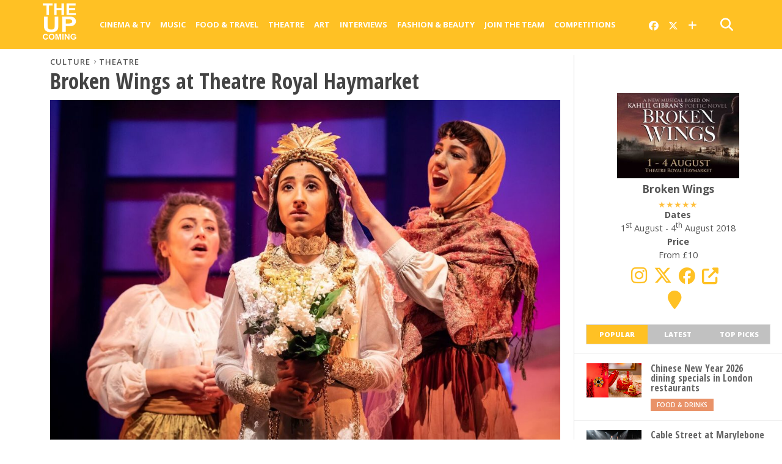

--- FILE ---
content_type: text/html; charset=UTF-8
request_url: https://www.theupcoming.co.uk/2018/08/03/broken-wings-at-theatre-royal-haymarket-theatre-review/
body_size: 20073
content:
	
<!DOCTYPE html>


<!--
  _______ _            _    _                           _             
 |__   __| |          | |  | |                         (_)            
    | |  | |__   ___  | |  | |_ __   ___ ___  _ __ ___  _ _ __   __ _ 
    | |  | '_ \ / _ \ | |  | | '_ \ / __/ _ \| '_ ` _ \| | '_ \ / _` |
    | |  | | | |  __/ | |__| | |_) | (_| (_) | | | | | | | | | | (_| |
    |_|  |_| |_|\___|  \____/| .__/ \___\___/|_| |_| |_|_|_| |_|\__, |
                             | |                                 __/ |
                             |_|                                |___/   
-->

<head>

<meta charset="UTF-8" >

<title>
		Broken Wings at Theatre Royal Haymarket | Theatre review &#8211; The Upcoming			</title>
	
<meta name="msapplication-TileColor" content="#ffffff">
<meta name="msapplication-TileImage" content="/images/ms-icon-144x144.png">
<meta name="theme-color" content="#ffffff">
	
	
<link rel="alternate" type="application/rss+xml" title="RSS 2.0" href="https://www.theupcoming.co.uk/feed/" />
<link rel="alternate" type="text/xml" title="RSS .92" href="https://www.theupcoming.co.uk/feed/rss/" />
<link rel="alternate" type="application/atom+xml" title="Atom 0.3" href="https://www.theupcoming.co.uk/feed/atom/" />
<link rel="pingback" href="https://www.theupcoming.co.uk/xmlrpc.php" />



<meta name='robots' content='max-image-preview:large' />
<link rel='dns-prefetch' href='//fonts.googleapis.com' />
<link rel="alternate" type="application/rss+xml" title="The Upcoming &raquo; Feed" href="https://www.theupcoming.co.uk/feed/" />
<link rel="alternate" type="application/rss+xml" title="The Upcoming &raquo; Comments Feed" href="https://www.theupcoming.co.uk/comments/feed/" />
<link rel="alternate" title="oEmbed (JSON)" type="application/json+oembed" href="https://www.theupcoming.co.uk/wp-json/oembed/1.0/embed?url=https%3A%2F%2Fwww.theupcoming.co.uk%2F2018%2F08%2F03%2Fbroken-wings-at-theatre-royal-haymarket-theatre-review%2F" />
<link rel="alternate" title="oEmbed (XML)" type="text/xml+oembed" href="https://www.theupcoming.co.uk/wp-json/oembed/1.0/embed?url=https%3A%2F%2Fwww.theupcoming.co.uk%2F2018%2F08%2F03%2Fbroken-wings-at-theatre-royal-haymarket-theatre-review%2F&#038;format=xml" />
<style id='wp-img-auto-sizes-contain-inline-css' type='text/css'>
img:is([sizes=auto i],[sizes^="auto," i]){contain-intrinsic-size:3000px 1500px}
/*# sourceURL=wp-img-auto-sizes-contain-inline-css */
</style>
<style id='wp-emoji-styles-inline-css' type='text/css'>

	img.wp-smiley, img.emoji {
		display: inline !important;
		border: none !important;
		box-shadow: none !important;
		height: 1em !important;
		width: 1em !important;
		margin: 0 0.07em !important;
		vertical-align: -0.1em !important;
		background: none !important;
		padding: 0 !important;
	}
/*# sourceURL=wp-emoji-styles-inline-css */
</style>
<style id='wp-block-library-inline-css' type='text/css'>
:root{--wp-block-synced-color:#7a00df;--wp-block-synced-color--rgb:122,0,223;--wp-bound-block-color:var(--wp-block-synced-color);--wp-editor-canvas-background:#ddd;--wp-admin-theme-color:#007cba;--wp-admin-theme-color--rgb:0,124,186;--wp-admin-theme-color-darker-10:#006ba1;--wp-admin-theme-color-darker-10--rgb:0,107,160.5;--wp-admin-theme-color-darker-20:#005a87;--wp-admin-theme-color-darker-20--rgb:0,90,135;--wp-admin-border-width-focus:2px}@media (min-resolution:192dpi){:root{--wp-admin-border-width-focus:1.5px}}.wp-element-button{cursor:pointer}:root .has-very-light-gray-background-color{background-color:#eee}:root .has-very-dark-gray-background-color{background-color:#313131}:root .has-very-light-gray-color{color:#eee}:root .has-very-dark-gray-color{color:#313131}:root .has-vivid-green-cyan-to-vivid-cyan-blue-gradient-background{background:linear-gradient(135deg,#00d084,#0693e3)}:root .has-purple-crush-gradient-background{background:linear-gradient(135deg,#34e2e4,#4721fb 50%,#ab1dfe)}:root .has-hazy-dawn-gradient-background{background:linear-gradient(135deg,#faaca8,#dad0ec)}:root .has-subdued-olive-gradient-background{background:linear-gradient(135deg,#fafae1,#67a671)}:root .has-atomic-cream-gradient-background{background:linear-gradient(135deg,#fdd79a,#004a59)}:root .has-nightshade-gradient-background{background:linear-gradient(135deg,#330968,#31cdcf)}:root .has-midnight-gradient-background{background:linear-gradient(135deg,#020381,#2874fc)}:root{--wp--preset--font-size--normal:16px;--wp--preset--font-size--huge:42px}.has-regular-font-size{font-size:1em}.has-larger-font-size{font-size:2.625em}.has-normal-font-size{font-size:var(--wp--preset--font-size--normal)}.has-huge-font-size{font-size:var(--wp--preset--font-size--huge)}.has-text-align-center{text-align:center}.has-text-align-left{text-align:left}.has-text-align-right{text-align:right}.has-fit-text{white-space:nowrap!important}#end-resizable-editor-section{display:none}.aligncenter{clear:both}.items-justified-left{justify-content:flex-start}.items-justified-center{justify-content:center}.items-justified-right{justify-content:flex-end}.items-justified-space-between{justify-content:space-between}.screen-reader-text{border:0;clip-path:inset(50%);height:1px;margin:-1px;overflow:hidden;padding:0;position:absolute;width:1px;word-wrap:normal!important}.screen-reader-text:focus{background-color:#ddd;clip-path:none;color:#444;display:block;font-size:1em;height:auto;left:5px;line-height:normal;padding:15px 23px 14px;text-decoration:none;top:5px;width:auto;z-index:100000}html :where(.has-border-color){border-style:solid}html :where([style*=border-top-color]){border-top-style:solid}html :where([style*=border-right-color]){border-right-style:solid}html :where([style*=border-bottom-color]){border-bottom-style:solid}html :where([style*=border-left-color]){border-left-style:solid}html :where([style*=border-width]){border-style:solid}html :where([style*=border-top-width]){border-top-style:solid}html :where([style*=border-right-width]){border-right-style:solid}html :where([style*=border-bottom-width]){border-bottom-style:solid}html :where([style*=border-left-width]){border-left-style:solid}html :where(img[class*=wp-image-]){height:auto;max-width:100%}:where(figure){margin:0 0 1em}html :where(.is-position-sticky){--wp-admin--admin-bar--position-offset:var(--wp-admin--admin-bar--height,0px)}@media screen and (max-width:600px){html :where(.is-position-sticky){--wp-admin--admin-bar--position-offset:0px}}

/*# sourceURL=wp-block-library-inline-css */
</style><style id='global-styles-inline-css' type='text/css'>
:root{--wp--preset--aspect-ratio--square: 1;--wp--preset--aspect-ratio--4-3: 4/3;--wp--preset--aspect-ratio--3-4: 3/4;--wp--preset--aspect-ratio--3-2: 3/2;--wp--preset--aspect-ratio--2-3: 2/3;--wp--preset--aspect-ratio--16-9: 16/9;--wp--preset--aspect-ratio--9-16: 9/16;--wp--preset--color--black: #000000;--wp--preset--color--cyan-bluish-gray: #abb8c3;--wp--preset--color--white: #ffffff;--wp--preset--color--pale-pink: #f78da7;--wp--preset--color--vivid-red: #cf2e2e;--wp--preset--color--luminous-vivid-orange: #ff6900;--wp--preset--color--luminous-vivid-amber: #fcb900;--wp--preset--color--light-green-cyan: #7bdcb5;--wp--preset--color--vivid-green-cyan: #00d084;--wp--preset--color--pale-cyan-blue: #8ed1fc;--wp--preset--color--vivid-cyan-blue: #0693e3;--wp--preset--color--vivid-purple: #9b51e0;--wp--preset--gradient--vivid-cyan-blue-to-vivid-purple: linear-gradient(135deg,rgb(6,147,227) 0%,rgb(155,81,224) 100%);--wp--preset--gradient--light-green-cyan-to-vivid-green-cyan: linear-gradient(135deg,rgb(122,220,180) 0%,rgb(0,208,130) 100%);--wp--preset--gradient--luminous-vivid-amber-to-luminous-vivid-orange: linear-gradient(135deg,rgb(252,185,0) 0%,rgb(255,105,0) 100%);--wp--preset--gradient--luminous-vivid-orange-to-vivid-red: linear-gradient(135deg,rgb(255,105,0) 0%,rgb(207,46,46) 100%);--wp--preset--gradient--very-light-gray-to-cyan-bluish-gray: linear-gradient(135deg,rgb(238,238,238) 0%,rgb(169,184,195) 100%);--wp--preset--gradient--cool-to-warm-spectrum: linear-gradient(135deg,rgb(74,234,220) 0%,rgb(151,120,209) 20%,rgb(207,42,186) 40%,rgb(238,44,130) 60%,rgb(251,105,98) 80%,rgb(254,248,76) 100%);--wp--preset--gradient--blush-light-purple: linear-gradient(135deg,rgb(255,206,236) 0%,rgb(152,150,240) 100%);--wp--preset--gradient--blush-bordeaux: linear-gradient(135deg,rgb(254,205,165) 0%,rgb(254,45,45) 50%,rgb(107,0,62) 100%);--wp--preset--gradient--luminous-dusk: linear-gradient(135deg,rgb(255,203,112) 0%,rgb(199,81,192) 50%,rgb(65,88,208) 100%);--wp--preset--gradient--pale-ocean: linear-gradient(135deg,rgb(255,245,203) 0%,rgb(182,227,212) 50%,rgb(51,167,181) 100%);--wp--preset--gradient--electric-grass: linear-gradient(135deg,rgb(202,248,128) 0%,rgb(113,206,126) 100%);--wp--preset--gradient--midnight: linear-gradient(135deg,rgb(2,3,129) 0%,rgb(40,116,252) 100%);--wp--preset--font-size--small: 13px;--wp--preset--font-size--medium: 20px;--wp--preset--font-size--large: 36px;--wp--preset--font-size--x-large: 42px;--wp--preset--spacing--20: 0.44rem;--wp--preset--spacing--30: 0.67rem;--wp--preset--spacing--40: 1rem;--wp--preset--spacing--50: 1.5rem;--wp--preset--spacing--60: 2.25rem;--wp--preset--spacing--70: 3.38rem;--wp--preset--spacing--80: 5.06rem;--wp--preset--shadow--natural: 6px 6px 9px rgba(0, 0, 0, 0.2);--wp--preset--shadow--deep: 12px 12px 50px rgba(0, 0, 0, 0.4);--wp--preset--shadow--sharp: 6px 6px 0px rgba(0, 0, 0, 0.2);--wp--preset--shadow--outlined: 6px 6px 0px -3px rgb(255, 255, 255), 6px 6px rgb(0, 0, 0);--wp--preset--shadow--crisp: 6px 6px 0px rgb(0, 0, 0);}:where(.is-layout-flex){gap: 0.5em;}:where(.is-layout-grid){gap: 0.5em;}body .is-layout-flex{display: flex;}.is-layout-flex{flex-wrap: wrap;align-items: center;}.is-layout-flex > :is(*, div){margin: 0;}body .is-layout-grid{display: grid;}.is-layout-grid > :is(*, div){margin: 0;}:where(.wp-block-columns.is-layout-flex){gap: 2em;}:where(.wp-block-columns.is-layout-grid){gap: 2em;}:where(.wp-block-post-template.is-layout-flex){gap: 1.25em;}:where(.wp-block-post-template.is-layout-grid){gap: 1.25em;}.has-black-color{color: var(--wp--preset--color--black) !important;}.has-cyan-bluish-gray-color{color: var(--wp--preset--color--cyan-bluish-gray) !important;}.has-white-color{color: var(--wp--preset--color--white) !important;}.has-pale-pink-color{color: var(--wp--preset--color--pale-pink) !important;}.has-vivid-red-color{color: var(--wp--preset--color--vivid-red) !important;}.has-luminous-vivid-orange-color{color: var(--wp--preset--color--luminous-vivid-orange) !important;}.has-luminous-vivid-amber-color{color: var(--wp--preset--color--luminous-vivid-amber) !important;}.has-light-green-cyan-color{color: var(--wp--preset--color--light-green-cyan) !important;}.has-vivid-green-cyan-color{color: var(--wp--preset--color--vivid-green-cyan) !important;}.has-pale-cyan-blue-color{color: var(--wp--preset--color--pale-cyan-blue) !important;}.has-vivid-cyan-blue-color{color: var(--wp--preset--color--vivid-cyan-blue) !important;}.has-vivid-purple-color{color: var(--wp--preset--color--vivid-purple) !important;}.has-black-background-color{background-color: var(--wp--preset--color--black) !important;}.has-cyan-bluish-gray-background-color{background-color: var(--wp--preset--color--cyan-bluish-gray) !important;}.has-white-background-color{background-color: var(--wp--preset--color--white) !important;}.has-pale-pink-background-color{background-color: var(--wp--preset--color--pale-pink) !important;}.has-vivid-red-background-color{background-color: var(--wp--preset--color--vivid-red) !important;}.has-luminous-vivid-orange-background-color{background-color: var(--wp--preset--color--luminous-vivid-orange) !important;}.has-luminous-vivid-amber-background-color{background-color: var(--wp--preset--color--luminous-vivid-amber) !important;}.has-light-green-cyan-background-color{background-color: var(--wp--preset--color--light-green-cyan) !important;}.has-vivid-green-cyan-background-color{background-color: var(--wp--preset--color--vivid-green-cyan) !important;}.has-pale-cyan-blue-background-color{background-color: var(--wp--preset--color--pale-cyan-blue) !important;}.has-vivid-cyan-blue-background-color{background-color: var(--wp--preset--color--vivid-cyan-blue) !important;}.has-vivid-purple-background-color{background-color: var(--wp--preset--color--vivid-purple) !important;}.has-black-border-color{border-color: var(--wp--preset--color--black) !important;}.has-cyan-bluish-gray-border-color{border-color: var(--wp--preset--color--cyan-bluish-gray) !important;}.has-white-border-color{border-color: var(--wp--preset--color--white) !important;}.has-pale-pink-border-color{border-color: var(--wp--preset--color--pale-pink) !important;}.has-vivid-red-border-color{border-color: var(--wp--preset--color--vivid-red) !important;}.has-luminous-vivid-orange-border-color{border-color: var(--wp--preset--color--luminous-vivid-orange) !important;}.has-luminous-vivid-amber-border-color{border-color: var(--wp--preset--color--luminous-vivid-amber) !important;}.has-light-green-cyan-border-color{border-color: var(--wp--preset--color--light-green-cyan) !important;}.has-vivid-green-cyan-border-color{border-color: var(--wp--preset--color--vivid-green-cyan) !important;}.has-pale-cyan-blue-border-color{border-color: var(--wp--preset--color--pale-cyan-blue) !important;}.has-vivid-cyan-blue-border-color{border-color: var(--wp--preset--color--vivid-cyan-blue) !important;}.has-vivid-purple-border-color{border-color: var(--wp--preset--color--vivid-purple) !important;}.has-vivid-cyan-blue-to-vivid-purple-gradient-background{background: var(--wp--preset--gradient--vivid-cyan-blue-to-vivid-purple) !important;}.has-light-green-cyan-to-vivid-green-cyan-gradient-background{background: var(--wp--preset--gradient--light-green-cyan-to-vivid-green-cyan) !important;}.has-luminous-vivid-amber-to-luminous-vivid-orange-gradient-background{background: var(--wp--preset--gradient--luminous-vivid-amber-to-luminous-vivid-orange) !important;}.has-luminous-vivid-orange-to-vivid-red-gradient-background{background: var(--wp--preset--gradient--luminous-vivid-orange-to-vivid-red) !important;}.has-very-light-gray-to-cyan-bluish-gray-gradient-background{background: var(--wp--preset--gradient--very-light-gray-to-cyan-bluish-gray) !important;}.has-cool-to-warm-spectrum-gradient-background{background: var(--wp--preset--gradient--cool-to-warm-spectrum) !important;}.has-blush-light-purple-gradient-background{background: var(--wp--preset--gradient--blush-light-purple) !important;}.has-blush-bordeaux-gradient-background{background: var(--wp--preset--gradient--blush-bordeaux) !important;}.has-luminous-dusk-gradient-background{background: var(--wp--preset--gradient--luminous-dusk) !important;}.has-pale-ocean-gradient-background{background: var(--wp--preset--gradient--pale-ocean) !important;}.has-electric-grass-gradient-background{background: var(--wp--preset--gradient--electric-grass) !important;}.has-midnight-gradient-background{background: var(--wp--preset--gradient--midnight) !important;}.has-small-font-size{font-size: var(--wp--preset--font-size--small) !important;}.has-medium-font-size{font-size: var(--wp--preset--font-size--medium) !important;}.has-large-font-size{font-size: var(--wp--preset--font-size--large) !important;}.has-x-large-font-size{font-size: var(--wp--preset--font-size--x-large) !important;}
/*# sourceURL=global-styles-inline-css */
</style>

<style id='classic-theme-styles-inline-css' type='text/css'>
/*! This file is auto-generated */
.wp-block-button__link{color:#fff;background-color:#32373c;border-radius:9999px;box-shadow:none;text-decoration:none;padding:calc(.667em + 2px) calc(1.333em + 2px);font-size:1.125em}.wp-block-file__button{background:#32373c;color:#fff;text-decoration:none}
/*# sourceURL=/wp-includes/css/classic-themes.min.css */
</style>
<link rel='stylesheet' id='widgetopts-styles-css' href='https://www.theupcoming.co.uk/wp-content/plugins/widget-options/assets/css/widget-options.css?ver=4.1.3' type='text/css' media='all' />
<link rel='stylesheet' id='parent-style-css' href='https://www.theupcoming.co.uk/wp-content/themes/theupcoming/style.css?ver=6.9' type='text/css' media='all' />
<link rel='stylesheet' id='child-style-css' href='https://www.theupcoming.co.uk/wp-content/themes/theupcoming-child/style.css?ver=2.6%20(230105)' type='text/css' media='all' />
<link rel='stylesheet' id='mvp-style-css' href='https://www.theupcoming.co.uk/wp-content/themes/theupcoming-child/style.css?ver=6.9' type='text/css' media='all' />
<link rel='stylesheet' id='reset-css' href='https://www.theupcoming.co.uk/wp-content/themes/theupcoming/css/reset.css?ver=6.9' type='text/css' media='all' />
<link rel='stylesheet' id='fontawesome-css' href='https://www.theupcoming.co.uk/wp-content/assets/font-awesome-6/css/all.min.css?ver=6.0.0' type='text/css' media='all' />
<link rel='stylesheet' id='media-queries-css' href='https://www.theupcoming.co.uk/wp-content/themes/theupcoming/css/media-queries.css?ver=6.9' type='text/css' media='all' />
<link rel='stylesheet' id='studio-fonts-css' href='//fonts.googleapis.com/css?family=Open+Sans%3A700%2C800%26subset%3Dlatin%2Clatin-ext&#038;ver=1.0.0' type='text/css' media='all' />
<script type="text/javascript" src="https://www.theupcoming.co.uk/wp-includes/js/jquery/jquery.min.js?ver=3.7.1" id="jquery-core-js"></script>
<script type="text/javascript" src="https://www.theupcoming.co.uk/wp-includes/js/jquery/jquery-migrate.min.js?ver=3.4.1" id="jquery-migrate-js"></script>
<script type="text/javascript" id="jquery-js-after">
/* <![CDATA[ */
window.$ = window.jQuery;
//# sourceURL=jquery-js-after
/* ]]> */
</script>
<link rel="https://api.w.org/" href="https://www.theupcoming.co.uk/wp-json/" /><link rel="alternate" title="JSON" type="application/json" href="https://www.theupcoming.co.uk/wp-json/wp/v2/posts/340070" /><link rel="EditURI" type="application/rsd+xml" title="RSD" href="https://www.theupcoming.co.uk/xmlrpc.php?rsd" />
<meta name="generator" content="WordPress 6.9" />
<link rel="canonical" href="https://www.theupcoming.co.uk/2018/08/03/broken-wings-at-theatre-royal-haymarket-theatre-review/" />
<link rel='shortlink' href='https://www.theupcoming.co.uk/?p=340070' />
    <meta name="viewport" content="width=device-width, initial-scale=1.0, maximum-scale=1.0" />
    <meta property="og:site_name" content="The Upcoming">
    <meta property="fb:app_id" content="565150350273147">
                <meta property="og:image" content="https://www.theupcoming.co.uk/wp-content/uploads/2018/08/Broken-Wings-still-1024x620.jpeg"/>
                    <meta property="og:type" content="article" />
        <meta property="og:title" content="Broken Wings at Theatre Royal Haymarket | Theatre review" />
        <meta property="og:url" content="https://www.theupcoming.co.uk/2018/08/03/broken-wings-at-theatre-royal-haymarket-theatre-review/" />
                        <meta property="og:description" content="Based on the novel published in Arabic in 1912, Broken Wings is a poetic tale of love and resistance against the stubbornly unchanging aspects of a culture that views women as household objects to be merely passed around behind closed doors. A young Kahlil Gibran speaks of his first love, who he champions for her intelligent company [&hellip;]" />
                <meta name="description" content="Based on the novel published in Arabic in 1912, Broken Wings is a poetic tale of love and resistance against the stubbornly unchanging aspects of a culture that views women as household objects to be merely passed around behind closed doors. A young Kahlil Gibran speaks of his first love, who he champions for her intelligent company [&hellip;]" />
                    <link href="https://fonts.googleapis.com/css?family=Open+Sans:300,300i,400,400i,600,600i,700,700i,800,800i" rel="stylesheet">
    <link rel="apple-touch-icon" sizes="57x57" href="/images/apple-icon-57x57.png">
    <link rel="apple-touch-icon" sizes="60x60" href="/images/apple-icon-60x60.png">
    <link rel="apple-touch-icon" sizes="72x72" href="/images/apple-icon-72x72.png">
    <link rel="apple-touch-icon" sizes="76x76" href="/images/apple-icon-76x76.png">
    <link rel="apple-touch-icon" sizes="114x114" href="/images/apple-icon-114x114.png">
    <link rel="apple-touch-icon" sizes="120x120" href="/images/apple-icon-120x120.png">
    <link rel="apple-touch-icon" sizes="144x144" href="/images/apple-icon-144x144.png">
    <link rel="apple-touch-icon" sizes="152x152" href="/images/apple-icon-152x152.png">
    <link rel="apple-touch-icon" sizes="180x180" href="/images/apple-icon-180x180.png">
    <link rel="icon" type="image/png" sizes="192x192" href="/images/android-icon-192x192.png">
    <link rel="icon" type="image/png" sizes="32x32" href="/images/favicon-32x32.png">
    <link rel="icon" type="image/png" sizes="96x96" href="/images/favicon-96x96.png">
    <link rel="icon" type="image/png" sizes="16x16" href="/images/favicon-16x16.png">
    <link rel="manifest" href="/images/manifest.json">
        <!-- Twitter Card meta tags -->
    <meta name="twitter:card" content="summary_large_image">
    <meta name="twitter:site" content="@the_upcoming">
    <meta name="twitter:creator" content="@the_upcoming">
    <meta name="twitter:title" content="Broken Wings at Theatre Royal Haymarket | Theatre review">
    <meta name="twitter:description" content="Based on the novel published in Arabic in 1912, Broken Wings is a poetic tale of love and resistance against the stubbornly unchanging aspects of a culture that views women as household objects to be merely passed around behind closed doors. A young Kahlil Gibran speaks of his first love, who he champions for her intelligent company [&hellip;]">
    <meta name="twitter:image" content="https://www.theupcoming.co.uk/wp-content/uploads/2018/08/Broken-Wings-still-1024x620.jpeg">
    
<style type='text/css'>
@import url(https://fonts.googleapis.com/css?family=Open+Sans+Condensed:100,200,300,400,500,600,700,800,900|Open+Sans:100,200,300,400,500,600,700,800,900|Open+Sans:100,200,300,400,500,600,700,800,900&subset=latin,latin-ext,cyrillic,cyrillic-ext,greek-ext,greek,vietnamese);
#wallpaper { background: url() no-repeat 50% 0; }
a, a:visited, p.comment-tab-text a, p.comment-tab-text a:visited { color: #067dc2; }
ul.social-drop-list, #mobile-menu-wrap:hover, #mobile-nav .menu { background: #067dc2; }
.main-nav .menu li .mega-dropdown, .main-nav .menu li ul.sub-menu { background: #ffffff; }
#search-button:hover, #social-nav:hover span, #searchform input { color: #ffc124; }
#search-bar, #search-button:hover, #social-nav:hover { background: #ffffff; }
.main-nav .menu li:hover ul.sub-menu, .main-nav .menu li:hover ul.sub-menu li a { color: #666666; }
.main-nav .menu li:hover ul.sub-menu li a, .main-nav .menu li:hover ul.mega-list li a, #mobile-menu-wrap:hover { color: #666666; }
.main-nav .menu li:hover ul.sub-menu li.menu-item-has-children:hover a:after, .main-nav .menu li:hover ul.sub-menu li.menu-item-has-children a:after { border-color: transparent transparent transparent #666666; }
a:hover, h2 a:hover, .sidebar-list-text a:hover, span.author-name a:hover, .widget-split-right a:hover, .widget-full-list-text a:hover { color: #ffc124; }
.read-more-fb a:hover, .read-more-twit a:hover, .read-more-comment a:hover, .post-tags a:hover, .tag-cloud a:hover { background: #ffc124; }
#nav-wrap, .more-nav-contain, .main-nav-contain, #nav-right, .nav-spacer { background: #ffc124; }
.more-nav-contain:before { background: linear-gradient(to left, #ffc124, rgba(255,255,255,0)); }
.main-nav .menu li a, #social-nav span, #mobile-menu-wrap, ul.ubermenu-nav li a, #search-button { color: #ffffff; }
.main-nav .menu li.menu-item-has-children a:after { border-color: #ffffff transparent transparent transparent; }
.prev-next-text a, ul.post-social-list li.post-social-comm a, #sidebar-mobi-tab, span.mobi-tab-but, ul.tabber-header li.active, h3.sidebar-header, #sidebar-scroll-wrap, ul.tabber-header li:hover, span.post-tags-header { background: #ffc124; }

span.img-cat, .read-more-comment a, #infscr-loading, span.comment-but-text { background: #00aeef; }
#category-header-wrap h1, ul.trending-list li.trending-head { color: #00aeef; }

.main-nav .menu li a:hover, .main-nav .menu li:hover a { border-bottom: 5px solid #e3e3e3; }
.main-nav .menu li a, ul.ubermenu-nav li a { font-family: 'Open Sans', sans-serif; }
#featured-multi-main-text h2, .featured-multi-sub-text h2, .widget-full-list-text a, .widget-split-right a, .home-widget-large-text a, .home-widget-list-text a, .widget-list-small-text a, .story-contain-text h2, h1.story-title, .full-wide-text a, .main-nav .menu li:hover ul.mega-list li a, ul.trending-list li.trending-head, .grid-main-text h2, .grid-sub-text h2, #content-area blockquote p, #content-area h1, #content-area h3, #content-area h4, #content-area h5, #content-area h6, ul.trending-list li a, .sidebar-list-text a, .sidebar-list-text a:visited { font-family: 'Open Sans Condensed', sans-serif; }
body, #searchform input, .add_to_cart_button { font-family: Open Sans, sans-serif; }
</style>
                <style type="text/css">
                @media screen and (max-width: 479px) { .social-bottom { margin-bottom: 44px; } }#sidebar-widget-wrap { top: 0; }        </style>
        <style type="text/css">
                </style>
        
<link rel='stylesheet' id='tuc-single-css' href='https://www.theupcoming.co.uk/wp-content/themes/theupcoming/single/single.css?ver=1.0' type='text/css' media='all' />
</head>

<body class="wp-singular post-template-default single single-post postid-340070 single-format-standard wp-theme-theupcoming wp-child-theme-theupcoming-child">
<div id="site">

<header>
	<div id="nav-top"></div>
	<div id="nav-wrap" class="left relative">
		<div class="content-out content-out-nav">
			<div class="content-in">
				<div id="nav-contain" class="left">
					<div id="nav-contain-out">
						<!-- New flex wrapper for mobile header elements -->
						<div id="nav-header-flex">
							<div id="mobile-menu-wrap" class="left relative">
							  <i class="fa fa-bars fa-3"></i>
							  <div id="mobile-nav">
								<div class="menu-navbar-container"><ul><li class="menu-item  menu-item menu-item-type-taxonomy menu-item-object-category menu-item-has-children"><div class="menu-item-header"><a href="https://www.theupcoming.co.uk/category/culture/cinema/">Cinema &amp; Tv</a> <span class="submenu-toggle">
        <svg class="chevron" width="16" height="16" viewBox="0 0 20 20" fill="currentColor">
          <path fill-rule="evenodd" d="M5.23 7.21a.75.75 0 011.06.02L10 11.168l3.71-3.938a.75.75 0 111.08 1.04l-4.25 4.5a.75.75 0 01-1.08 0l-4.25-4.5a.75.75 0 01.02-1.06z" clip-rule="evenodd"></path>
        </svg>
      </span></div>
<ul class="sub-menu">
<li class="menu-item  menu-item menu-item-type-taxonomy menu-item-object-category"><div class="menu-item-header"><a href="https://www.theupcoming.co.uk/category/culture/cinema/movie-reviews/">Movie reviews</a></div></li>
<li class="menu-item  menu-item menu-item-type-taxonomy menu-item-object-category"><div class="menu-item-header"><a href="https://www.theupcoming.co.uk/category/culture/cinema/shows-on-demand/">Show reviews</a></div></li>
<li class="menu-item  menu-item menu-item-type-custom menu-item-object-custom"><div class="menu-item-header"><a href="https://www.theupcoming.co.uk/?page_id=464535&amp;cat_id=17&amp;tag_slug=interview">Interviews</a></div></li>
<li class="menu-item  menu-item menu-item-type-taxonomy menu-item-object-category menu-item-has-children"><div class="menu-item-header"><a href="https://www.theupcoming.co.uk/category/special/film-festivals/">Film festivals</a> <span class="submenu-toggle">
        <svg class="chevron" width="16" height="16" viewBox="0 0 20 20" fill="currentColor">
          <path fill-rule="evenodd" d="M5.23 7.21a.75.75 0 011.06.02L10 11.168l3.71-3.938a.75.75 0 111.08 1.04l-4.25 4.5a.75.75 0 01-1.08 0l-4.25-4.5a.75.75 0 01.02-1.06z" clip-rule="evenodd"></path>
        </svg>
      </span></div>
	<ul class="sub-menu">
<li class="menu-item  menu-item menu-item-type-taxonomy menu-item-object-category"><div class="menu-item-header"><a href="https://www.theupcoming.co.uk/category/special/film-festivals/berlin-film-festival/">Berlin</a></div></li>
<li class="menu-item  menu-item menu-item-type-taxonomy menu-item-object-category"><div class="menu-item-header"><a href="https://www.theupcoming.co.uk/category/special/film-festivals/cannes-film-festival/">Cannes</a></div></li>
<li class="menu-item  menu-item menu-item-type-taxonomy menu-item-object-category"><div class="menu-item-header"><a href="https://www.theupcoming.co.uk/category/special/film-festivals/sundance-london-film-festival/">Sundance London</a></div></li>
<li class="menu-item  menu-item menu-item-type-taxonomy menu-item-object-category"><div class="menu-item-header"><a href="https://www.theupcoming.co.uk/category/special/film-festivals/venice-film-festival/">Venice</a></div></li>
<li class="menu-item  menu-item menu-item-type-taxonomy menu-item-object-category"><div class="menu-item-header"><a href="https://www.theupcoming.co.uk/category/special/film-festivals/london-film-festival/">London</a></div></li>
	</ul>
</li>
</ul>
</li>
<li class="menu-item  menu-item menu-item-type-taxonomy menu-item-object-category menu-item-has-children"><div class="menu-item-header"><a href="https://www.theupcoming.co.uk/category/culture/music/">Music</a> <span class="submenu-toggle">
        <svg class="chevron" width="16" height="16" viewBox="0 0 20 20" fill="currentColor">
          <path fill-rule="evenodd" d="M5.23 7.21a.75.75 0 011.06.02L10 11.168l3.71-3.938a.75.75 0 111.08 1.04l-4.25 4.5a.75.75 0 01-1.08 0l-4.25-4.5a.75.75 0 01.02-1.06z" clip-rule="evenodd"></path>
        </svg>
      </span></div>
<ul class="sub-menu">
<li class="menu-item  menu-item menu-item-type-taxonomy menu-item-object-category"><div class="menu-item-header"><a href="https://www.theupcoming.co.uk/category/culture/music/live-music/">Live music</a></div></li>
<li class="menu-item  menu-item menu-item-type-taxonomy menu-item-object-category"><div class="menu-item-header"><a href="https://www.theupcoming.co.uk/category/culture/music/album-reviews/">Album reviews</a></div></li>
<li class="menu-item  menu-item menu-item-type-custom menu-item-object-custom"><div class="menu-item-header"><a href="https://www.theupcoming.co.uk/category-tag/?cat_id=16&amp;tag_slug=interview">Interviews</a></div></li>
</ul>
</li>
<li class="menu-item  menu-item menu-item-type-taxonomy menu-item-object-category menu-item-has-children"><div class="menu-item-header"><a href="https://www.theupcoming.co.uk/category/culture/food-drinks/">Food &amp; Travel</a> <span class="submenu-toggle">
        <svg class="chevron" width="16" height="16" viewBox="0 0 20 20" fill="currentColor">
          <path fill-rule="evenodd" d="M5.23 7.21a.75.75 0 011.06.02L10 11.168l3.71-3.938a.75.75 0 111.08 1.04l-4.25 4.5a.75.75 0 01-1.08 0l-4.25-4.5a.75.75 0 01.02-1.06z" clip-rule="evenodd"></path>
        </svg>
      </span></div>
<ul class="sub-menu">
<li class="menu-item  menu-item menu-item-type-taxonomy menu-item-object-category"><div class="menu-item-header"><a href="https://www.theupcoming.co.uk/category/culture/food-drinks/food-news-features/">News &amp; Features</a></div></li>
<li class="menu-item  menu-item menu-item-type-taxonomy menu-item-object-category"><div class="menu-item-header"><a href="https://www.theupcoming.co.uk/category/culture/food-drinks/restaurant-bar-reviews/">Restaurant &amp; bar reviews</a></div></li>
<li class="menu-item  menu-item menu-item-type-taxonomy menu-item-object-category"><div class="menu-item-header"><a href="https://www.theupcoming.co.uk/category/culture/food-drinks/interviews-recipes/">Interviews &amp; Recipes</a></div></li>
<li class="menu-item  menu-item menu-item-type-taxonomy menu-item-object-category"><div class="menu-item-header"><a href="https://www.theupcoming.co.uk/category/culture/food-drinks/travel-and-lifestyle/">Travel News &amp; Features</a></div></li>
</ul>
</li>
<li class="menu-item  menu-item menu-item-type-taxonomy menu-item-object-category current-post-ancestor current-menu-parent current-post-parent menu-item-has-children"><div class="menu-item-header"><a href="https://www.theupcoming.co.uk/category/culture/theatre/">Theatre</a> <span class="submenu-toggle">
        <svg class="chevron" width="16" height="16" viewBox="0 0 20 20" fill="currentColor">
          <path fill-rule="evenodd" d="M5.23 7.21a.75.75 0 011.06.02L10 11.168l3.71-3.938a.75.75 0 111.08 1.04l-4.25 4.5a.75.75 0 01-1.08 0l-4.25-4.5a.75.75 0 01.02-1.06z" clip-rule="evenodd"></path>
        </svg>
      </span></div>
<ul class="sub-menu">
<li class="menu-item  menu-item menu-item-type-taxonomy menu-item-object-category"><div class="menu-item-header"><a href="https://www.theupcoming.co.uk/category/culture/theatre/ed-fringe/">Fringe</a></div></li>
<li class="menu-item  menu-item menu-item-type-taxonomy menu-item-object-category"><div class="menu-item-header"><a href="https://www.theupcoming.co.uk/category/culture/theatre/vault-festival/">Vault Festival</a></div></li>
<li class="menu-item  menu-item menu-item-type-custom menu-item-object-custom"><div class="menu-item-header"><a href="https://www.theupcoming.co.uk/category-tag/?cat_id=18&amp;tag_slug=interview">Interviews</a></div></li>
</ul>
</li>
<li class="menu-item  menu-item menu-item-type-taxonomy menu-item-object-category"><div class="menu-item-header"><a href="https://www.theupcoming.co.uk/category/culture/art/">Art</a></div></li>
<li class="menu-item  menu-item menu-item-type-custom menu-item-object-custom"><div class="menu-item-header"><a href="https://www.theupcoming.co.uk/category/interviews/">Interviews</a></div></li>
<li class="menu-item  menu-item menu-item-type-taxonomy menu-item-object-category menu-item-has-children"><div class="menu-item-header"><a href="https://www.theupcoming.co.uk/category/fashion-lifestyle/">Fashion &amp; Beauty</a> <span class="submenu-toggle">
        <svg class="chevron" width="16" height="16" viewBox="0 0 20 20" fill="currentColor">
          <path fill-rule="evenodd" d="M5.23 7.21a.75.75 0 011.06.02L10 11.168l3.71-3.938a.75.75 0 111.08 1.04l-4.25 4.5a.75.75 0 01-1.08 0l-4.25-4.5a.75.75 0 01.02-1.06z" clip-rule="evenodd"></path>
        </svg>
      </span></div>
<ul class="sub-menu">
<li class="menu-item  menu-item menu-item-type-taxonomy menu-item-object-category"><div class="menu-item-header"><a href="https://www.theupcoming.co.uk/category/fashion-lifestyle/accessories/">Accessories</a></div></li>
<li class="menu-item  menu-item menu-item-type-taxonomy menu-item-object-category"><div class="menu-item-header"><a href="https://www.theupcoming.co.uk/category/fashion-lifestyle/beauty/">Beauty</a></div></li>
<li class="menu-item  menu-item menu-item-type-taxonomy menu-item-object-category"><div class="menu-item-header"><a href="https://www.theupcoming.co.uk/category/fashion-lifestyle/fashion-news/">News &amp; Features</a></div></li>
<li class="menu-item  menu-item menu-item-type-taxonomy menu-item-object-category"><div class="menu-item-header"><a href="https://www.theupcoming.co.uk/category/fashion-lifestyle/shopping-and-trends/">Shopping &amp; Trends</a></div></li>
<li class="menu-item  menu-item menu-item-type-taxonomy menu-item-object-category"><div class="menu-item-header"><a href="https://www.theupcoming.co.uk/category/fashion-lifestyle/tips-and-how-tos/">Tips &amp; How-tos</a></div></li>
<li class="menu-item  menu-item menu-item-type-taxonomy menu-item-object-category menu-item-has-children"><div class="menu-item-header"><a href="https://www.theupcoming.co.uk/category/special/fashion-weeks/">Fashion weeks</a> <span class="submenu-toggle">
        <svg class="chevron" width="16" height="16" viewBox="0 0 20 20" fill="currentColor">
          <path fill-rule="evenodd" d="M5.23 7.21a.75.75 0 011.06.02L10 11.168l3.71-3.938a.75.75 0 111.08 1.04l-4.25 4.5a.75.75 0 01-1.08 0l-4.25-4.5a.75.75 0 01.02-1.06z" clip-rule="evenodd"></path>
        </svg>
      </span></div>
	<ul class="sub-menu">
<li class="menu-item  menu-item menu-item-type-taxonomy menu-item-object-category"><div class="menu-item-header"><a href="https://www.theupcoming.co.uk/category/special/fashion-weeks/london-fashion-week/">London Fashion Week</a></div></li>
<li class="menu-item  menu-item menu-item-type-taxonomy menu-item-object-category"><div class="menu-item-header"><a href="https://www.theupcoming.co.uk/category/special/fashion-weeks/london-collections-men-fashion-weeks/">London Fashion Week Men’s</a></div></li>
<li class="menu-item  menu-item menu-item-type-taxonomy menu-item-object-category"><div class="menu-item-header"><a href="https://www.theupcoming.co.uk/category/special/fashion-weeks/milan-fashion-week/">Milan Fashion Week</a></div></li>
<li class="menu-item  menu-item menu-item-type-taxonomy menu-item-object-category"><div class="menu-item-header"><a href="https://www.theupcoming.co.uk/category/special/fashion-weeks/paris-fashion-week-fashion-weeks/">Paris Fashion Week</a></div></li>
<li class="menu-item  menu-item menu-item-type-taxonomy menu-item-object-category"><div class="menu-item-header"><a href="https://www.theupcoming.co.uk/category/special/fashion-weeks/haute-couture/">Haute Couture</a></div></li>
	</ul>
</li>
</ul>
</li>
<li class="menu-item  menu-item menu-item-type-post_type menu-item-object-page menu-item-has-children"><div class="menu-item-header"><a href="https://www.theupcoming.co.uk/join-us/">Join the team</a> <span class="submenu-toggle">
        <svg class="chevron" width="16" height="16" viewBox="0 0 20 20" fill="currentColor">
          <path fill-rule="evenodd" d="M5.23 7.21a.75.75 0 011.06.02L10 11.168l3.71-3.938a.75.75 0 111.08 1.04l-4.25 4.5a.75.75 0 01-1.08 0l-4.25-4.5a.75.75 0 01.02-1.06z" clip-rule="evenodd"></path>
        </svg>
      </span></div>
<ul class="sub-menu">
<li class="menu-item  menu-item menu-item-type-post_type menu-item-object-page"><div class="menu-item-header"><a href="https://www.theupcoming.co.uk/contact-us/">Editorial unit</a></div></li>
<li class="menu-item  menu-item menu-item-type-post_type menu-item-object-page"><div class="menu-item-header"><a href="https://www.theupcoming.co.uk/contributors-list/">Our writers</a></div></li>
<li class="menu-item  menu-item menu-item-type-post_type menu-item-object-page"><div class="menu-item-header"><a href="https://www.theupcoming.co.uk/join-us/">Join the team</a></div></li>
<li class="menu-item  menu-item menu-item-type-post_type menu-item-object-page"><div class="menu-item-header"><a href="https://www.theupcoming.co.uk/join-mailing-list/">Join the mailing list</a></div></li>
<li class="menu-item  menu-item menu-item-type-post_type menu-item-object-page"><div class="menu-item-header"><a href="https://www.theupcoming.co.uk/support-us/">Support us</a></div></li>
<li class="menu-item  menu-item menu-item-type-post_type menu-item-object-page"><div class="menu-item-header"><a href="https://www.theupcoming.co.uk/contact-us/">Contact us</a></div></li>
</ul>
</li>
<li class="menu-item  menu-item menu-item-type-taxonomy menu-item-object-category"><div class="menu-item-header"><a href="https://www.theupcoming.co.uk/category/competitions/">Competitions</a></div></li>
</ul></div>							  </div><!--mobile-nav-->
							</div><!--mobile-menu-wrap-->
							
							<div id="nav-logo" class="left" itemscope itemtype="https://schema.org/Organization">
																									<a itemprop="url" href="https://www.theupcoming.co.uk">
										<img itemprop="logo" src="https://www.theupcoming.co.uk/wp-content/uploads/2018/01/TUC-Logo-Desktop-2018.png" alt="The Upcoming" width="75" height="80"/>
									</a>
															</div><!--nav-logo-->
						</div><!--nav-header-flex-->
						
						<div id="nav-contain-in">
							<div id="main-nav-out">
								<div id="main-nav-in">
									<nav>
																				
										<div id="nav-out">
											<div id="nav-in">
												<div class="main-nav left main-nav-contain">
													<div class="main-nav-in left">
														<div class="menu-navbar-container"><ul id="menu-navbar-1" class="menu"><li id="menu-item-171009" class="menu-item menu-item-type-taxonomy menu-item-object-category menu-item-has-children menu-item-171009"><a href="https://www.theupcoming.co.uk/category/culture/cinema/">Cinema &amp; Tv</a>
<ul class="sub-menu">
	<li id="menu-item-171010" class="menu-item menu-item-type-taxonomy menu-item-object-category menu-item-171010"><a href="https://www.theupcoming.co.uk/category/culture/cinema/movie-reviews/">Movie reviews</a></li>
	<li id="menu-item-273318" class="menu-item menu-item-type-taxonomy menu-item-object-category menu-item-273318"><a href="https://www.theupcoming.co.uk/category/culture/cinema/shows-on-demand/">Show reviews</a></li>
	<li id="menu-item-474247" class="menu-item menu-item-type-custom menu-item-object-custom menu-item-474247"><a href="https://www.theupcoming.co.uk/?page_id=464535&#038;cat_id=17&#038;tag_slug=interview">Interviews</a></li>
	<li id="menu-item-171238" class="menu-item menu-item-type-taxonomy menu-item-object-category menu-item-has-children menu-item-171238"><a href="https://www.theupcoming.co.uk/category/special/film-festivals/">Film festivals</a>
	<ul class="sub-menu">
		<li id="menu-item-279032" class="menu-item menu-item-type-taxonomy menu-item-object-category menu-item-279032"><a href="https://www.theupcoming.co.uk/category/special/film-festivals/berlin-film-festival/">Berlin</a></li>
		<li id="menu-item-279033" class="menu-item menu-item-type-taxonomy menu-item-object-category menu-item-279033"><a href="https://www.theupcoming.co.uk/category/special/film-festivals/cannes-film-festival/">Cannes</a></li>
		<li id="menu-item-279035" class="menu-item menu-item-type-taxonomy menu-item-object-category menu-item-279035"><a href="https://www.theupcoming.co.uk/category/special/film-festivals/sundance-london-film-festival/">Sundance London</a></li>
		<li id="menu-item-279038" class="menu-item menu-item-type-taxonomy menu-item-object-category menu-item-279038"><a href="https://www.theupcoming.co.uk/category/special/film-festivals/venice-film-festival/">Venice</a></li>
		<li id="menu-item-279034" class="menu-item menu-item-type-taxonomy menu-item-object-category menu-item-279034"><a href="https://www.theupcoming.co.uk/category/special/film-festivals/london-film-festival/">London</a></li>
	</ul>
</li>
</ul>
</li>
<li id="menu-item-171013" class="menu-item menu-item-type-taxonomy menu-item-object-category menu-item-has-children menu-item-171013"><a href="https://www.theupcoming.co.uk/category/culture/music/">Music</a>
<ul class="sub-menu">
	<li id="menu-item-171014" class="menu-item menu-item-type-taxonomy menu-item-object-category menu-item-171014"><a href="https://www.theupcoming.co.uk/category/culture/music/live-music/">Live music</a></li>
	<li id="menu-item-474248" class="menu-item menu-item-type-taxonomy menu-item-object-category menu-item-474248"><a href="https://www.theupcoming.co.uk/category/culture/music/album-reviews/">Album reviews</a></li>
	<li id="menu-item-474249" class="menu-item menu-item-type-custom menu-item-object-custom menu-item-474249"><a href="https://www.theupcoming.co.uk/category-tag/?cat_id=16&#038;tag_slug=interview">Interviews</a></li>
</ul>
</li>
<li id="menu-item-171011" class="menu-item menu-item-type-taxonomy menu-item-object-category menu-item-has-children menu-item-171011"><a href="https://www.theupcoming.co.uk/category/culture/food-drinks/">Food &amp; Travel</a>
<ul class="sub-menu">
	<li id="menu-item-255036" class="menu-item menu-item-type-taxonomy menu-item-object-category menu-item-255036"><a href="https://www.theupcoming.co.uk/category/culture/food-drinks/food-news-features/">News &#038; Features</a></li>
	<li id="menu-item-255044" class="menu-item menu-item-type-taxonomy menu-item-object-category menu-item-255044"><a href="https://www.theupcoming.co.uk/category/culture/food-drinks/restaurant-bar-reviews/">Restaurant &amp; bar reviews</a></li>
	<li id="menu-item-218391" class="menu-item menu-item-type-taxonomy menu-item-object-category menu-item-218391"><a href="https://www.theupcoming.co.uk/category/culture/food-drinks/interviews-recipes/">Interviews &amp; Recipes</a></li>
	<li id="menu-item-431484" class="menu-item menu-item-type-taxonomy menu-item-object-category menu-item-431484"><a href="https://www.theupcoming.co.uk/category/culture/food-drinks/travel-and-lifestyle/">Travel News &amp; Features</a></li>
</ul>
</li>
<li id="menu-item-171033" class="menu-item menu-item-type-taxonomy menu-item-object-category current-post-ancestor current-menu-parent current-post-parent menu-item-has-children menu-item-171033"><a href="https://www.theupcoming.co.uk/category/culture/theatre/">Theatre</a>
<ul class="sub-menu">
	<li id="menu-item-463006" class="menu-item menu-item-type-taxonomy menu-item-object-category menu-item-463006"><a href="https://www.theupcoming.co.uk/category/culture/theatre/ed-fringe/">Fringe</a></li>
	<li id="menu-item-463004" class="menu-item menu-item-type-taxonomy menu-item-object-category menu-item-463004"><a href="https://www.theupcoming.co.uk/category/culture/theatre/vault-festival/">Vault Festival</a></li>
	<li id="menu-item-474250" class="menu-item menu-item-type-custom menu-item-object-custom menu-item-474250"><a href="https://www.theupcoming.co.uk/category-tag/?cat_id=18&#038;tag_slug=interview">Interviews</a></li>
</ul>
</li>
<li id="menu-item-171007" class="menu-item menu-item-type-taxonomy menu-item-object-category menu-item-171007"><a href="https://www.theupcoming.co.uk/category/culture/art/">Art</a></li>
<li id="menu-item-474246" class="menu-item menu-item-type-custom menu-item-object-custom menu-item-474246"><a href="https://www.theupcoming.co.uk/category/interviews/">Interviews</a></li>
<li id="menu-item-171018" class="menu-item menu-item-type-taxonomy menu-item-object-category menu-item-has-children menu-item-171018"><a href="https://www.theupcoming.co.uk/category/fashion-lifestyle/">Fashion &amp; Beauty</a>
<ul class="sub-menu">
	<li id="menu-item-171019" class="menu-item menu-item-type-taxonomy menu-item-object-category menu-item-171019"><a href="https://www.theupcoming.co.uk/category/fashion-lifestyle/accessories/">Accessories</a></li>
	<li id="menu-item-171021" class="menu-item menu-item-type-taxonomy menu-item-object-category menu-item-171021"><a href="https://www.theupcoming.co.uk/category/fashion-lifestyle/beauty/">Beauty</a></li>
	<li id="menu-item-171022" class="menu-item menu-item-type-taxonomy menu-item-object-category menu-item-171022"><a href="https://www.theupcoming.co.uk/category/fashion-lifestyle/fashion-news/">News &amp; Features</a></li>
	<li id="menu-item-171045" class="menu-item menu-item-type-taxonomy menu-item-object-category menu-item-171045"><a href="https://www.theupcoming.co.uk/category/fashion-lifestyle/shopping-and-trends/">Shopping &amp; Trends</a></li>
	<li id="menu-item-171046" class="menu-item menu-item-type-taxonomy menu-item-object-category menu-item-171046"><a href="https://www.theupcoming.co.uk/category/fashion-lifestyle/tips-and-how-tos/">Tips &amp; How-tos</a></li>
	<li id="menu-item-171259" class="menu-item menu-item-type-taxonomy menu-item-object-category menu-item-has-children menu-item-171259"><a href="https://www.theupcoming.co.uk/category/special/fashion-weeks/">Fashion weeks</a>
	<ul class="sub-menu">
		<li id="menu-item-192224" class="menu-item menu-item-type-taxonomy menu-item-object-category menu-item-192224"><a href="https://www.theupcoming.co.uk/category/special/fashion-weeks/london-fashion-week/">London Fashion Week</a></li>
		<li id="menu-item-192223" class="menu-item menu-item-type-taxonomy menu-item-object-category menu-item-192223"><a href="https://www.theupcoming.co.uk/category/special/fashion-weeks/london-collections-men-fashion-weeks/">London Fashion Week Men’s</a></li>
		<li id="menu-item-192225" class="menu-item menu-item-type-taxonomy menu-item-object-category menu-item-192225"><a href="https://www.theupcoming.co.uk/category/special/fashion-weeks/milan-fashion-week/">Milan Fashion Week</a></li>
		<li id="menu-item-192227" class="menu-item menu-item-type-taxonomy menu-item-object-category menu-item-192227"><a href="https://www.theupcoming.co.uk/category/special/fashion-weeks/paris-fashion-week-fashion-weeks/">Paris Fashion Week</a></li>
		<li id="menu-item-238626" class="menu-item menu-item-type-taxonomy menu-item-object-category menu-item-238626"><a href="https://www.theupcoming.co.uk/category/special/fashion-weeks/haute-couture/">Haute Couture</a></li>
	</ul>
</li>
</ul>
</li>
<li id="menu-item-171583" class="menu-item menu-item-type-post_type menu-item-object-page menu-item-has-children menu-item-171583"><a href="https://www.theupcoming.co.uk/join-us/">Join the team</a>
<ul class="sub-menu">
	<li id="menu-item-274655" class="menu-item menu-item-type-post_type menu-item-object-page menu-item-274655"><a href="https://www.theupcoming.co.uk/contact-us/">Editorial unit</a></li>
	<li id="menu-item-174687" class="menu-item menu-item-type-post_type menu-item-object-page menu-item-174687"><a href="https://www.theupcoming.co.uk/contributors-list/">Our writers</a></li>
	<li id="menu-item-249296" class="menu-item menu-item-type-post_type menu-item-object-page menu-item-249296"><a href="https://www.theupcoming.co.uk/join-us/">Join the team</a></li>
	<li id="menu-item-249297" class="menu-item menu-item-type-post_type menu-item-object-page menu-item-249297"><a href="https://www.theupcoming.co.uk/join-mailing-list/">Join the mailing list</a></li>
	<li id="menu-item-261511" class="menu-item menu-item-type-post_type menu-item-object-page menu-item-261511"><a href="https://www.theupcoming.co.uk/support-us/">Support us</a></li>
	<li id="menu-item-249298" class="menu-item menu-item-type-post_type menu-item-object-page menu-item-249298"><a href="https://www.theupcoming.co.uk/contact-us/">Contact us</a></li>
</ul>
</li>
<li id="menu-item-172734" class="menu-item menu-item-type-taxonomy menu-item-object-category menu-item-172734"><a href="https://www.theupcoming.co.uk/category/competitions/">Competitions</a></li>
</ul></div>													</div><!--main-nav-in-->
												</div><!--main-nav-->
											</div><!--nav-in-->
																					</div><!--nav-out-->
									</nav>
								</div><!--main-nav-in-->
								<div class="nav-spacer"></div>
								<div id="nav-right">
									<div id="search-button">
										<i class="fa fa-search fa"></i>
									</div><!--search-button-->
									
								<div id="social-nav" class="relative">
				  
					<span class="facebook-nav">
					  <i class="fa-brands fa-facebook fa" style="font-size:0.75em;"></i>
					</span>
				  
					<span class="twitter-nav">
					  <i class="fa-brands fa-x-twitter fa" style="font-size:0.75em;"></i>
					</span>
				  
				  <span class="plus-nav">
					<i class="fa-brands fa-plus fa" style="font-size:0.75em;"></i>
				  </span>

				  <div id="social-dropdown">
					<ul class="social-drop-list relative">
					  					  <a href="https://www.facebook.com/theupcomingmagazine" alt="Facebook" target="_blank">
						<li class="facebook-drop">
						  <i class="fa-brands fa-facebook-square fa"></i>
						  <p>Facebook</p>
						</li>
					  </a>
					  					  <a href="https://www.twitter.com/the_upcoming" alt="Twitter" target="_blank">
						<li class="twitter-drop">
						  <i class="fa-brands fa-x-twitter fa"></i>
						  <p>Twitter</p>
						</li>
					  </a>
					  					  <a href="https://www.instagram.com/theupcoming" alt="Instagram" target="_blank">
						<li class="instagram-drop">
						  <i class="fa-brands fa-instagram fa"></i>
						  <p>Instagram</p>
						</li>
					  </a>
					  					  <a href="https://www.youtube.com/user/TheUpcomingMagazine/" alt="YouTube" target="_blank">
						<li class="youtube-drop">
						  <i class="fa-brands fa-youtube fa"></i>
						  <p>YouTube</p>
						</li>
					  </a>
					  					  <a href="https://www.theupcoming.co.uk/feed/rss/" alt="RSS" target="_blank">
						<li class="rss-drop">
						  <i class="fa-brands fa-rss fa"></i>
						  <p>RSS</p>
						</li>
					  </a>
					  					</ul>
				  </div><!--social-dropdown-->
				</div><!--social-nav-->
									
								</div><!--nav-right-->
								<div id="search-bar">
									<form method="get" id="searchform" action="https://www.theupcoming.co.uk/">
    <input type="text" name="s" id="s" maxlength="50" 
           value="Type to search" 
           onfocus="if(this.value=='Type to search'){this.value='';}" 
           onblur="if(this.value==''){this.value='Type to search';}" />
    <input type="hidden" id="searchsubmit" value="Search" />
</form>
<div id="search-results"></div>								</div><!--search-bar-->
							</div><!--main-nav-out-->
						</div><!--nav-contain-in-->
					</div><!--nav-contain-out-->
				</div><!--nav-contain-->
			</div><!--content-in-->
		</div><!--content-out-->
	</div><!--nav-wrap-->
</header>


<div style="margin-top: 90px;"></div>
    <div class="content-out">
        <div class="content-in">
                                                </div>
    </div>
    
<!-- head-wrap-* intentionally left empty (legacy layout hooks) -->

<div id="content-wrapper" class="left relative social-bottom">

    <div class="relative">
        <div class="content-in">

            <div id="post-social-out" class="relative">

                    <div id="post-social-wrap">
        <ul class="post-social-list left relative">
            <li class="post-social-fb">
                <a href="#"
                   onclick="window.open(
                     'https://www.facebook.com/sharer.php?u=https%3A%2F%2Fwww.theupcoming.co.uk%2F2018%2F08%2F03%2Fbroken-wings-at-theatre-royal-haymarket-theatre-review%2F',
                     'facebookShare',
                     'width=626,height=436'
                   ); return false;">
                    <i class="fa-brands fa-facebook fa"></i>
                </a>
            </li>

            <li class="post-social-twit">
                <a href="#"
                   onclick="window.open(
                     'https://twitter.com/intent/tweet?text=Broken%20Wings%20at%20Theatre%20Royal%20Haymarket%20review+@The_Upcoming&url=https%3A%2F%2Fwww.theupcoming.co.uk%2F2018%2F08%2F03%2Fbroken-wings-at-theatre-royal-haymarket-theatre-review%2F',
                     'twitterShare',
                     'width=626,height=436'
                   ); return false;">
                    <i class="fa-brands fa-x-twitter fa"></i>
                </a>
            </li>
        </ul>
    </div>
    
                <div id="post-social-in">

                                            <div id="post-content-out">
                            <div id="post-content-in">

                    
                                <div id="post-content-contain" class="left relative">
                                    <article>

                                        <div id="post-content-wrapper" class="relative">
                                            <div id="post-area" class="left relative">

                                                <!-- Categories -->
                                                <div class="category-top-divider"></div>
                                                <a href="https://www.theupcoming.co.uk/category/culture/" class="category-link">Culture</a> <i class="fa fa-chevron-right fa-xs" style="font-size:7px;vertical-align:middle;margin-left:1px;margin-right:1px;color:#363636a6;" aria-hidden="true"></i> <a href="https://www.theupcoming.co.uk/category/culture/theatre/" class="category-link">Theatre</a>
                                                <!-- Title -->
                                                        
        <div class="post-cat-contain left relative post-cat-mob"></div>

        <h1 class="story-title entry title" itemprop="name headline">
            Broken Wings at Theatre Royal Haymarket        </h1>

    
                                                <div id="right-content" class="relative">
                                                    <div id="content-area" class="left relative">

                                                        <!-- Featured image / video -->
                                                        
                <div id="feat-img-reg" class="relative">
                                            <img itemprop="image" src="https://www.theupcoming.co.uk/wp-content/uploads/2018/08/Broken-Wings-still-1024x682.jpeg" />
                                    </div>

                
            
                                                        <!-- Hidden SEO title (legacy) -->
                                                            <div class="hide-title">
        <span class="entry-title">Broken Wings at Theatre Royal Haymarket | Theatre review</span>
    </div>
    
                                                        <div id="left-content-new">

                                                                <div class="post-date-wrap left relative post-date-reg">
        <span class="post-date">
            <time class="post-date updated" datetime="2018-08-03">
                3<sup>rd</sup> August 2018            </time>
        </span>
    </div>
    
    <div class="author-info-wrap left relative">

        <!-- AUTHOR -->
        <div class="author-img left">
            <img alt='Avatar photo' src='https://www.theupcoming.co.uk/wp-content/uploads/2020/04/Marissa-Khaos-avatar.jpg' srcset='https://www.theupcoming.co.uk/wp-content/uploads/2020/04/Marissa-Khaos-avatar.jpg 2x' class='avatar avatar-150 photo' height='150' width='150' decoding='async'/>        </div>

        <div class="author-info-wrap-2">
            <span class="author-name left fn">
                                    <a href="https://www.theupcoming.co.uk/author/manizha-sepas/">
                        Marissa Khaos                    </a>
                    
                                    <br>
                    <ul class="author-social left relative">
                                                    <li class="twitter-item">
                                <a href="https://twitter.com/MarissaKhaos" target="_blank">
                                    <i class="fa-brands fa-x-twitter"></i>
                                </a>
                            </li>
                        
                                                    <li class="instagram-item">
                                <a href="https://instagram.com/marissakhaos" target="_blank">
                                    <i class="fa-brands fa-instagram"></i>
                                </a>
                            </li>
                                            </ul>
                            </span>
        </div>

        <!-- PHOTOGRAPHER (INLINE, SAME ROW) -->
        
    </div>
    
                                                        </div><!-- /left-content-new -->

                                                        <!-- Mobile author box -->
                                                            <!-- mobile page credits -->
    <div id="left-content-mobi">

        <div class="author-img left">
            <a href="https://www.theupcoming.co.uk/author/manizha-sepas/">
                <img
                    src="https://www.theupcoming.co.uk/wp-content/uploads/2020/04/Marissa-Khaos-avatar-120x120.jpg"
                    class="circular"
                    width="120"
                    height="120"
                    alt="Avatar"
                >
            </a>
        </div>

        <div class="author-info-mob-wrap">
            <div style="width:100%;">

                <span class="vcard author">
                    <span class="author-name-mob">
                        <a href="https://www.theupcoming.co.uk/author/manizha-sepas/">
                            Marissa Khaos                        </a>
                    </span>
                </span>

                
            </div>

            <div class="post-date-wrap left relative post-date-mob">
                <span class="post-date">
                    <time
                        class="post-date updated"
                        datetime="2018-08-03"
                    >
                        3 August 2018                    </time>
                </span>
            </div>

        </div>
    </div>
    
                                                        <div class="author-divider" aria-hidden="true"></div>

                                                        
                                                        <div id="execphp-3" class="widget content-widget-mobile widget_execphp" style="display:none"><div class="execphpwidget">





















	

<style>
.content-metabox {
    color: #555;
    font-size: 0.9em;
    line-height: 1.2em;
}
h3.widget-content-header-wrap,
h3.sidebar-header {
    display: none;
}
</style><style>
.widget-sidebar-mobile {
    display: flex;
    flex-wrap: nowrap;
    max-width: 800px;
    margin: 20px auto;
    border: 1px solid #ccc;
    box-shadow: 0 2px 4px rgba(0,0,0,0.1);
    font-family: Arial, sans-serif;
}

.widget-sidebar-mobile .column {
    padding: 10px;
    box-sizing: border-box;
}

.widget-sidebar-mobile .poster {
    flex: 0 0 42%;
    padding: 10px;
    box-sizing: border-box;
	display: flex;
	align-items: center;
}

.widget-sidebar-mobile .poster img {
    width: 100%;
    height: auto;
    display: block;
    border-radius: 4px;
}

.widget-sidebar-mobile .info {
    width: 100%;
    font-size: 14px;
}

/* Table styling: no visible grid, uniform spacing */
.widget-sidebar-mobile-info-table {
    width: 100%;
    border-collapse: collapse;
}

.widget-sidebar-mobile-info-table td {
    padding: 0px;
    vertical-align: middle;
    border: none;
}

.widget-sidebar-mobile-info-table .title {
    font-size: 1.2em;
    font-weight: bold;
    text-align: left;
    padding-bottom: 5px;
}

.widget-sidebar-mobile-info-table .rating {
    text-align: left;
    padding-bottom: 5px;
    margin: 0;
}

.widget-sidebar-mobile-info-table .label {
    font-weight: bold;
    text-align: left;
    width: 30%;
}

.widget-sidebar-mobile-info-table .value {
    text-align: left;
    width: 70%;
}

.widget-sidebar-mobile-info-table .social {
    text-align: left;
    padding-top: 8px;
}

.widget-sidebar-mobile-info-table .social a {
    margin-right: 8px;
    font-size: 1.2em;
    color: #555;
    text-decoration: none;
}

/* Mobile Widget Styling */
.content-widget-mobile {
    border-top: 0px solid #ddd;
    border-bottom: 0px solid #ddd;			
}

/* Hide divider only on mobile */
@media (max-width: 767px) {
  .author-divider {
    display: none !important;
  }
}
</style>



    <div class="widget-sidebar-mobile">
        <!-- Left Column: Poster -->
        <div class="column poster">
            <img src="https://www.theupcoming.co.uk/wp-content/uploads/2018/08/Broken-wings-poster-300x210.jpg" alt="Broken Wings">        </div>
        <!-- Right Column: Info as a Table -->
        <div class="column info">
            <table class="widget-sidebar-mobile-info-table">
                <!-- Row 1: Title -->
                <tr>
                    <td colspan="2" class="title">
                        Broken Wings                    </td>
                </tr>
                <!-- Row 2: Rating -->
                <tr>
                    <td colspan="2" class="rating" itemscope itemtype="https://schema.org/Review">
                        <span itemprop="reviewer" style="display:none;">
                            Marissa Khaos                        </span>
                        <meta itemprop='rating' content='5'><div class="author-post-rating"><span class="author-post-rating-stars" title="5 out of 5 stars"><span class="active-star">★</span><span class="active-star">★</span><span class="active-star">★</span><span class="active-star">★</span><span class="active-star">★</span></span></div><!-- .author-post-rating -->                    </td>
                </tr>
                <!-- Date Rows -->
                <tr>
                                <td class="label">Dates</td>
                                <td class="value">1 August -</td>
                              </tr>
                              <tr>
                                <td class="label"></td>
                                <td class="value">4 August 2018</td>
                              </tr>                <!-- Row for Price -->
                <tr>
                    <td class="label">Price</td>
                    <td class="value">
                        From £10                    </td>
                </tr>
                <!-- Row for Social Icons -->
                <tr>
                    <td colspan="2" class="social">
						<div class='social-icons-grid' style='display: grid; grid-template-columns: repeat(3, 1fr); gap: 10px; align-items: center; justify-items: center;'><div class='social-icon'><a href='https://www.instagram.com/theatreroyalhaymarket' target='_blank'><i class='fa-brands fa-instagram widget-social-links' style='font-size: 26px;' title='Instagram'></i></a></div><div class='social-icon'><a href='https://www.twitter.com/brokenwings2018' target='_blank'><i class='fa-brands fa-x-twitter widget-social-links' style='font-size: 26px;' title='Twitter'></i></a></div><div class='social-icon'><a href='https://www.facebook.com/theatreroyalhaymarket/' target='_blank'><i class='fa-brands fa-facebook widget-social-links' style='font-size: 23.4px;' title='Facebook'></i></a></div><div class='social-icon'><a href='https://www.trh.co.uk/whatson/broken-wings/' target='_blank'><i class='fa fa-up-right-from-square widget-social-links' style='font-size: 23.4px;' title='Website'></i></a></div><div class='social-icon'><a href='https://maps.google.com/?q=18 Suffolk Street London SW1Y 4HT' target='_blank'><i class='fa fa-map-marker widget-social-links' style='font-size: 26px;' title='Map'></i></a></div></div>		
                    </td>
                </tr>
            </table>
        </div>
    </div>
























</div></div><p class="zw-paragraph" data-doc-id="4397000239918757">Based on the novel published in Arabic in 1912, <em>Broken Wings</em> is a poetic tale of love and resistance against the stubbornly unchanging aspects of a culture that views women as household objects to be merely passed around behind closed doors. A young Kahlil Gibran speaks of his first love, who he champions for her intelligent company as well as her unequalled beauty but who – bound by wealth, religion and obligation – marries the adulterous nephew of the local priest. In this tale, which the author and poet described as a “spiritual biography,” the literary figure advocates his views on the rights of women and the moral code of a religious organisation that unites couples in holy matrimony for wealth and power, exercising control over people’s faith and manipulating a sense of devotion to their religion – his many conflicting emotions embodied in the song <em>That Was The Day</em>. </p>
<p class="zw-paragraph">Selma (Nikita Johal) and Young Gibran (Rob Houchen) go through the many stages of love, loss and pain in Beirut while the poet-narrator – an older incarnation of the writer (Nadim Naaman) – looks on from his desk in New York. This uniting of the two worlds displays the very essence of the novelist, who transcends time and space – ordinarily defined by nationality and belief – to give us his masterpiece <em>The Prophet. </em></p>
<p class="zw-paragraph">The strength and perseverance of women is most celebrated in the role of Mother (Soophia Foroughi), whose powerfully magnificent voice resonates into the hearts of all in the number <em>Spirit of the Earth</em>. </p>
<p class="zw-paragraph"><em>Broken Wings</em> fetes the excellence of playwrights Dana Al Fardan and Nadim Naaman, who capture beautifully the transcendental yet classical universality of Gibran’s poetic lyricism. The reminiscences of life in Lebanon which the protagonist&#8217;s older self recalls from his New York studio are captured in the harmony of classic instrumentation with Arabic melodies pumped, like a heartbeat, by the hammered dulcimer. Accompanying the set design by Mira Abad, producer Ali Matar, director Bronagh Lagan and the exceptional musical director Joe Davison deliver an evening of harmony and passion in an Oriental reverie of romance, tragedy, poetry and contemplation.</p>
<p><div itemscope itemtype="https://data-vocabulary.org/Review"><div class="author-post-rating"><meta itemprop="ratingValue" content="5"><span class="author-post-rating-stars" title="5 out of 5 stars"><span style="color:#ffc03d">★</span><span style="color:#ffc03d">★</span><span style="color:#ffc03d">★</span><span style="color:#ffc03d">★</span><span style="color:#ffc03d">★</span></span></div></div><!-- .author-post-rating --></p>
<p style="text-align: right"><b><i>Marissa Khaos<br />
</i></b><i>Photo: Marc Brenner</i></p>
<p>Broken Wings <em>is at Theatre Royal Haymarket from 1<sup>st</sup> August until 4<sup>th</sup> August 2018. For further information or to book <a href="http://www.trh.co.uk/whatson/broken-wings/">visit the theatre&#8217;s website here</a>.</em></p>
<div id="execphp-4" class="widget content-widget-mobile widget_execphp" style="display:none"><div class="execphpwidget">





















	

























</div></div>
                                                        <!-- Tags -->
                                                        <div class="post-tags post-tags-mobi">
                                                            <span class="post-tags-header">
                                                                Related Items                                                            </span>
                                                            <span><a href="https://www.theupcoming.co.uk/tag/review/" rel="tag">review</a></span>
                                                        </div>

                                                    </div><!-- /content-area -->
                                                </div><!-- /right-content -->

                                            </div><!-- /post-area -->
                                        </div><!-- /post-content-wrapper -->

                                    </article>

                                        <div class="left relative" id="post-latest-header">
        <h4 class="post-latest left relative">
            More in            Theatre        </h4>
    </div>

    <div class="left relative infinite-content" id="post-latest-wrap">
                    <div class="story-contain left relative infinite-post">
                <a href="https://www.theupcoming.co.uk/2026/01/29/inala-at-house-of-sisters-grimm-theatre-review/" rel="bookmark">
                    <div class="story-contain-img left">
                        <img width="600" height="360" src="https://www.theupcoming.co.uk/wp-content/uploads/2026/01/INALA-092-600x360.jpg" class="attachment-medium-thumb size-medium-thumb wp-post-image" alt="" decoding="async" fetchpriority="high" />                                            </div>

                    <div class="story-contain-text">
                        <h2 style="margin-bottom:2px;">
                            Inala at House of Sisters Grimm                        </h2>

                        <div style="width:100%;">
                            <div class="author-post-rating"><span class="author-post-rating-stars" title="4 out of 5 stars"><span class="active-star">★</span><span class="active-star">★</span><span class="active-star">★</span><span class="active-star">★</span><span class="inactive-star">★</span></span></div><!-- .author-post-rating -->                        </div>

                        <div class="text-info-contain left relative">
                            <span class="home-text-author left">Natallia Pearmain</span>
                        </div>
                    </div>
                </a>

                <div class="read-share-overlay">
                    <div class="read-more-box-wrapper">
                        <a href="https://www.theupcoming.co.uk/2026/01/29/inala-at-house-of-sisters-grimm-theatre-review/">
                            <span class="read-more-box">Read More</span>
                        </a>
                    </div>
                        <div class="share-box-wrapper">
        <div class="read-more-fb">
            <a href="#"
               onclick="window.open(
                 'https://www.facebook.com/sharer.php?u=https%3A%2F%2Fwww.theupcoming.co.uk%2F2026%2F01%2F29%2Finala-at-house-of-sisters-grimm-theatre-review%2F',
                 'facebookShare',
                 'width=626,height=436'
               ); return false;">
                <i class="fa-brands fa-facebook fa"></i>
            </a>
        </div>

        <div class="read-more-twit">
            <a href="#"
               onclick="window.open(
                 'https://twitter.com/intent/tweet?text=Inala%20at%20House%20of%20Sisters%20Grimm%20review%20%40The_Upcoming&url=https%3A%2F%2Fwww.theupcoming.co.uk%2F2026%2F01%2F29%2Finala-at-house-of-sisters-grimm-theatre-review%2F',
                 'twitterShare',
                 'width=626,height=436'
               ); return false;">
                <i class="fa-brands fa-x-twitter fa"></i>
            </a>
        </div>
    </div>
                    </div>
            </div>
                        <div class="story-contain left relative infinite-post">
                <a href="https://www.theupcoming.co.uk/2026/01/27/cable-street-at-marylebone-theatre-theatre-review/" rel="bookmark">
                    <div class="story-contain-img left">
                        <img width="600" height="360" src="https://www.theupcoming.co.uk/wp-content/uploads/2026/01/CableStreet2026JP–00487-credit-to-Johan-Persson-600x360.jpg" class="attachment-medium-thumb size-medium-thumb wp-post-image" alt="" decoding="async" />                                            </div>

                    <div class="story-contain-text">
                        <h2 style="margin-bottom:2px;">
                            Cable Street at Marylebone Theatre                        </h2>

                        <div style="width:100%;">
                            <div class="author-post-rating"><span class="author-post-rating-stars" title="4 out of 5 stars"><span class="active-star">★</span><span class="active-star">★</span><span class="active-star">★</span><span class="active-star">★</span><span class="inactive-star">★</span></span></div><!-- .author-post-rating -->                        </div>

                        <div class="text-info-contain left relative">
                            <span class="home-text-author left">Thomas Messner</span>
                        </div>
                    </div>
                </a>

                <div class="read-share-overlay">
                    <div class="read-more-box-wrapper">
                        <a href="https://www.theupcoming.co.uk/2026/01/27/cable-street-at-marylebone-theatre-theatre-review/">
                            <span class="read-more-box">Read More</span>
                        </a>
                    </div>
                        <div class="share-box-wrapper">
        <div class="read-more-fb">
            <a href="#"
               onclick="window.open(
                 'https://www.facebook.com/sharer.php?u=https%3A%2F%2Fwww.theupcoming.co.uk%2F2026%2F01%2F27%2Fcable-street-at-marylebone-theatre-theatre-review%2F',
                 'facebookShare',
                 'width=626,height=436'
               ); return false;">
                <i class="fa-brands fa-facebook fa"></i>
            </a>
        </div>

        <div class="read-more-twit">
            <a href="#"
               onclick="window.open(
                 'https://twitter.com/intent/tweet?text=Cable%20Street%20at%20Marylebone%20Theatre%20review%20%40The_Upcoming&url=https%3A%2F%2Fwww.theupcoming.co.uk%2F2026%2F01%2F27%2Fcable-street-at-marylebone-theatre-theatre-review%2F',
                 'twitterShare',
                 'width=626,height=436'
               ); return false;">
                <i class="fa-brands fa-x-twitter fa"></i>
            </a>
        </div>
    </div>
                    </div>
            </div>
                        <div class="story-contain left relative infinite-post">
                <a href="https://www.theupcoming.co.uk/2026/01/26/letters-live-in-association-with-cunard-at-southbank-centre-theatre-review/" rel="bookmark">
                    <div class="story-contain-img left">
                        <img width="600" height="360" src="https://www.theupcoming.co.uk/wp-content/uploads/2026/01/233-600x360.jpg" class="attachment-medium-thumb size-medium-thumb wp-post-image" alt="" decoding="async" loading="lazy" />                                            </div>

                    <div class="story-contain-text">
                        <h2 style="margin-bottom:2px;">
                            Letters Live in Association with Cunard at Southbank Centre                        </h2>

                        <div style="width:100%;">
                            <div class="author-post-rating"><span class="author-post-rating-stars" title="5 out of 5 stars"><span class="active-star">★</span><span class="active-star">★</span><span class="active-star">★</span><span class="active-star">★</span><span class="active-star">★</span></span></div><!-- .author-post-rating -->                        </div>

                        <div class="text-info-contain left relative">
                            <span class="home-text-author left">Madison Sotos</span>
                        </div>
                    </div>
                </a>

                <div class="read-share-overlay">
                    <div class="read-more-box-wrapper">
                        <a href="https://www.theupcoming.co.uk/2026/01/26/letters-live-in-association-with-cunard-at-southbank-centre-theatre-review/">
                            <span class="read-more-box">Read More</span>
                        </a>
                    </div>
                        <div class="share-box-wrapper">
        <div class="read-more-fb">
            <a href="#"
               onclick="window.open(
                 'https://www.facebook.com/sharer.php?u=https%3A%2F%2Fwww.theupcoming.co.uk%2F2026%2F01%2F26%2Fletters-live-in-association-with-cunard-at-southbank-centre-theatre-review%2F',
                 'facebookShare',
                 'width=626,height=436'
               ); return false;">
                <i class="fa-brands fa-facebook fa"></i>
            </a>
        </div>

        <div class="read-more-twit">
            <a href="#"
               onclick="window.open(
                 'https://twitter.com/intent/tweet?text=Letters%20Live%20in%20Association%20with%20Cunard%20at%20Southbank%20Centre%20review%20%40The_Upcoming&url=https%3A%2F%2Fwww.theupcoming.co.uk%2F2026%2F01%2F26%2Fletters-live-in-association-with-cunard-at-southbank-centre-theatre-review%2F',
                 'twitterShare',
                 'width=626,height=436'
               ); return false;">
                <i class="fa-brands fa-x-twitter fa"></i>
            </a>
        </div>
    </div>
                    </div>
            </div>
                        <div class="story-contain left relative infinite-post">
                <a href="https://www.theupcoming.co.uk/2026/01/23/guess-how-much-i-love-you-at-the-royal-court-theatre-theatre-review/" rel="bookmark">
                    <div class="story-contain-img left">
                        <img width="600" height="360" src="https://www.theupcoming.co.uk/wp-content/uploads/2026/01/331-600x360.jpg" class="attachment-medium-thumb size-medium-thumb wp-post-image" alt="" decoding="async" loading="lazy" />                                            </div>

                    <div class="story-contain-text">
                        <h2 style="margin-bottom:2px;">
                            Guess How Much I Love You? at the Royal Court Theatre                        </h2>

                        <div style="width:100%;">
                            <div class="author-post-rating"><span class="author-post-rating-stars" title="5 out of 5 stars"><span class="active-star">★</span><span class="active-star">★</span><span class="active-star">★</span><span class="active-star">★</span><span class="active-star">★</span></span></div><!-- .author-post-rating -->                        </div>

                        <div class="text-info-contain left relative">
                            <span class="home-text-author left">Sunny Morgan</span>
                        </div>
                    </div>
                </a>

                <div class="read-share-overlay">
                    <div class="read-more-box-wrapper">
                        <a href="https://www.theupcoming.co.uk/2026/01/23/guess-how-much-i-love-you-at-the-royal-court-theatre-theatre-review/">
                            <span class="read-more-box">Read More</span>
                        </a>
                    </div>
                        <div class="share-box-wrapper">
        <div class="read-more-fb">
            <a href="#"
               onclick="window.open(
                 'https://www.facebook.com/sharer.php?u=https%3A%2F%2Fwww.theupcoming.co.uk%2F2026%2F01%2F23%2Fguess-how-much-i-love-you-at-the-royal-court-theatre-theatre-review%2F',
                 'facebookShare',
                 'width=626,height=436'
               ); return false;">
                <i class="fa-brands fa-facebook fa"></i>
            </a>
        </div>

        <div class="read-more-twit">
            <a href="#"
               onclick="window.open(
                 'https://twitter.com/intent/tweet?text=Guess%20How%20Much%20I%20Love%20You%3F%20at%20the%20Royal%20Court%20Theatre%20review%20%40The_Upcoming&url=https%3A%2F%2Fwww.theupcoming.co.uk%2F2026%2F01%2F23%2Fguess-how-much-i-love-you-at-the-royal-court-theatre-theatre-review%2F',
                 'twitterShare',
                 'width=626,height=436'
               ); return false;">
                <i class="fa-brands fa-x-twitter fa"></i>
            </a>
        </div>
    </div>
                    </div>
            </div>
                        <div class="story-contain left relative infinite-post">
                <a href="https://www.theupcoming.co.uk/2026/01/23/beautiful-little-fool-at-southwark-playhouse-theatre-review/" rel="bookmark">
                    <div class="story-contain-img left">
                        <img width="600" height="360" src="https://www.theupcoming.co.uk/wp-content/uploads/2026/01/L-R-David-Austin-Barnes-as-Ensemble-and-Amy-Parker-as-Ensemble-C-Pamela-Raith-600x360.jpg" class="attachment-medium-thumb size-medium-thumb wp-post-image" alt="" decoding="async" loading="lazy" />                                            </div>

                    <div class="story-contain-text">
                        <h2 style="margin-bottom:2px;">
                            Beautiful Little Fool at Southwark Playhouse                        </h2>

                        <div style="width:100%;">
                            <div class="author-post-rating"><span class="author-post-rating-stars" title="2 out of 5 stars"><span class="active-star">★</span><span class="active-star">★</span><span class="inactive-star">★</span><span class="inactive-star">★</span><span class="inactive-star">★</span></span></div><!-- .author-post-rating -->                        </div>

                        <div class="text-info-contain left relative">
                            <span class="home-text-author left">Benedetta Mancusi</span>
                        </div>
                    </div>
                </a>

                <div class="read-share-overlay">
                    <div class="read-more-box-wrapper">
                        <a href="https://www.theupcoming.co.uk/2026/01/23/beautiful-little-fool-at-southwark-playhouse-theatre-review/">
                            <span class="read-more-box">Read More</span>
                        </a>
                    </div>
                        <div class="share-box-wrapper">
        <div class="read-more-fb">
            <a href="#"
               onclick="window.open(
                 'https://www.facebook.com/sharer.php?u=https%3A%2F%2Fwww.theupcoming.co.uk%2F2026%2F01%2F23%2Fbeautiful-little-fool-at-southwark-playhouse-theatre-review%2F',
                 'facebookShare',
                 'width=626,height=436'
               ); return false;">
                <i class="fa-brands fa-facebook fa"></i>
            </a>
        </div>

        <div class="read-more-twit">
            <a href="#"
               onclick="window.open(
                 'https://twitter.com/intent/tweet?text=Beautiful%20Little%20Fool%20at%20Southwark%20Playhouse%20review%20%40The_Upcoming&url=https%3A%2F%2Fwww.theupcoming.co.uk%2F2026%2F01%2F23%2Fbeautiful-little-fool-at-southwark-playhouse-theatre-review%2F',
                 'twitterShare',
                 'width=626,height=436'
               ); return false;">
                <i class="fa-brands fa-x-twitter fa"></i>
            </a>
        </div>
    </div>
                    </div>
            </div>
                        <div class="story-contain left relative infinite-post">
                <a href="https://www.theupcoming.co.uk/2026/01/23/michelle-visage-jay-mcguiness-and-natalie-paris-lead-new-musical-sea-witch-premiering-at-theatre-royal-drury-lane/" rel="bookmark">
                    <div class="story-contain-img left">
                        <img width="600" height="360" src="https://www.theupcoming.co.uk/wp-content/uploads/2026/01/SeaWitch_PressShot_Full-1-600x360.jpg" class="attachment-medium-thumb size-medium-thumb wp-post-image" alt="" decoding="async" loading="lazy" />                                            </div>

                    <div class="story-contain-text">
                        <h2 style="margin-bottom:2px;">
                            Michelle Visage, Jay McGuiness and Natalie Paris lead new musical Sea Witch, premiering at Theatre Royal Drury Lane                        </h2>

                        <div style="width:100%;">
                                                    </div>

                        <div class="text-info-contain left relative">
                            <span class="home-text-author left">The editorial unit</span>
                        </div>
                    </div>
                </a>

                <div class="read-share-overlay">
                    <div class="read-more-box-wrapper">
                        <a href="https://www.theupcoming.co.uk/2026/01/23/michelle-visage-jay-mcguiness-and-natalie-paris-lead-new-musical-sea-witch-premiering-at-theatre-royal-drury-lane/">
                            <span class="read-more-box">Read More</span>
                        </a>
                    </div>
                        <div class="share-box-wrapper">
        <div class="read-more-fb">
            <a href="#"
               onclick="window.open(
                 'https://www.facebook.com/sharer.php?u=https%3A%2F%2Fwww.theupcoming.co.uk%2F2026%2F01%2F23%2Fmichelle-visage-jay-mcguiness-and-natalie-paris-lead-new-musical-sea-witch-premiering-at-theatre-royal-drury-lane%2F',
                 'facebookShare',
                 'width=626,height=436'
               ); return false;">
                <i class="fa-brands fa-facebook fa"></i>
            </a>
        </div>

        <div class="read-more-twit">
            <a href="#"
               onclick="window.open(
                 'https://twitter.com/intent/tweet?text=Michelle%20Visage%2C%20Jay%20McGuiness%20and%20Natalie%20Paris%20lead%20new%20musical%20Sea%20Witch%2C%20premiering%20at%20Theatre%20Royal%20Drury%20Lane%20%40The_Upcoming&url=https%3A%2F%2Fwww.theupcoming.co.uk%2F2026%2F01%2F23%2Fmichelle-visage-jay-mcguiness-and-natalie-paris-lead-new-musical-sea-witch-premiering-at-theatre-royal-drury-lane%2F',
                 'twitterShare',
                 'width=626,height=436'
               ); return false;">
                <i class="fa-brands fa-x-twitter fa"></i>
            </a>
        </div>
    </div>
                    </div>
            </div>
                        <div class="story-contain left relative infinite-post">
                <a href="https://www.theupcoming.co.uk/2026/01/21/titanique-at-criterion-theatre-theatre-review/" rel="bookmark">
                    <div class="story-contain-img left">
                        <img width="600" height="360" src="https://www.theupcoming.co.uk/wp-content/uploads/2026/01/Titanique_PC-Danny-Kaan-600x360.jpg" class="attachment-medium-thumb size-medium-thumb wp-post-image" alt="" decoding="async" loading="lazy" />                                            </div>

                    <div class="story-contain-text">
                        <h2 style="margin-bottom:2px;">
                            Titaníque at Criterion Theatre                        </h2>

                        <div style="width:100%;">
                            <div class="author-post-rating"><span class="author-post-rating-stars" title="4 out of 5 stars"><span class="active-star">★</span><span class="active-star">★</span><span class="active-star">★</span><span class="active-star">★</span><span class="inactive-star">★</span></span></div><!-- .author-post-rating -->                        </div>

                        <div class="text-info-contain left relative">
                            <span class="home-text-author left">Cristiana Ferrauti</span>
                        </div>
                    </div>
                </a>

                <div class="read-share-overlay">
                    <div class="read-more-box-wrapper">
                        <a href="https://www.theupcoming.co.uk/2026/01/21/titanique-at-criterion-theatre-theatre-review/">
                            <span class="read-more-box">Read More</span>
                        </a>
                    </div>
                        <div class="share-box-wrapper">
        <div class="read-more-fb">
            <a href="#"
               onclick="window.open(
                 'https://www.facebook.com/sharer.php?u=https%3A%2F%2Fwww.theupcoming.co.uk%2F2026%2F01%2F21%2Ftitanique-at-criterion-theatre-theatre-review%2F',
                 'facebookShare',
                 'width=626,height=436'
               ); return false;">
                <i class="fa-brands fa-facebook fa"></i>
            </a>
        </div>

        <div class="read-more-twit">
            <a href="#"
               onclick="window.open(
                 'https://twitter.com/intent/tweet?text=Titan%C3%ADque%20at%20Criterion%20Theatre%20review%20%40The_Upcoming&url=https%3A%2F%2Fwww.theupcoming.co.uk%2F2026%2F01%2F21%2Ftitanique-at-criterion-theatre-theatre-review%2F',
                 'twitterShare',
                 'width=626,height=436'
               ); return false;">
                <i class="fa-brands fa-x-twitter fa"></i>
            </a>
        </div>
    </div>
                    </div>
            </div>
                        <div class="story-contain left relative infinite-post">
                <a href="https://www.theupcoming.co.uk/2026/01/21/friends-the-musical-parody-at-new-wimbledon-theatre-theatre-review/" rel="bookmark">
                    <div class="story-contain-img left">
                        <img width="600" height="360" src="https://www.theupcoming.co.uk/wp-content/uploads/2026/01/238_Friends-the-Musical_Pamela-Raith-Photography-600x360.jpg" class="attachment-medium-thumb size-medium-thumb wp-post-image" alt="" decoding="async" loading="lazy" />                                            </div>

                    <div class="story-contain-text">
                        <h2 style="margin-bottom:2px;">
                            Friends! The Musical Parody at New Wimbledon Theatre                        </h2>

                        <div style="width:100%;">
                            <div class="author-post-rating"><span class="author-post-rating-stars" title="3 out of 5 stars"><span class="active-star">★</span><span class="active-star">★</span><span class="active-star">★</span><span class="inactive-star">★</span><span class="inactive-star">★</span></span></div><!-- .author-post-rating -->                        </div>

                        <div class="text-info-contain left relative">
                            <span class="home-text-author left">Emilia Gould</span>
                        </div>
                    </div>
                </a>

                <div class="read-share-overlay">
                    <div class="read-more-box-wrapper">
                        <a href="https://www.theupcoming.co.uk/2026/01/21/friends-the-musical-parody-at-new-wimbledon-theatre-theatre-review/">
                            <span class="read-more-box">Read More</span>
                        </a>
                    </div>
                        <div class="share-box-wrapper">
        <div class="read-more-fb">
            <a href="#"
               onclick="window.open(
                 'https://www.facebook.com/sharer.php?u=https%3A%2F%2Fwww.theupcoming.co.uk%2F2026%2F01%2F21%2Ffriends-the-musical-parody-at-new-wimbledon-theatre-theatre-review%2F',
                 'facebookShare',
                 'width=626,height=436'
               ); return false;">
                <i class="fa-brands fa-facebook fa"></i>
            </a>
        </div>

        <div class="read-more-twit">
            <a href="#"
               onclick="window.open(
                 'https://twitter.com/intent/tweet?text=Friends%21%20The%20Musical%20Parody%20at%20New%20Wimbledon%20Theatre%20review%20%40The_Upcoming&url=https%3A%2F%2Fwww.theupcoming.co.uk%2F2026%2F01%2F21%2Ffriends-the-musical-parody-at-new-wimbledon-theatre-theatre-review%2F',
                 'twitterShare',
                 'width=626,height=436'
               ); return false;">
                <i class="fa-brands fa-x-twitter fa"></i>
            </a>
        </div>
    </div>
                    </div>
            </div>
                        <div class="story-contain left relative infinite-post">
                <a href="https://www.theupcoming.co.uk/2026/01/17/a-microscopic-odyssey-at-golden-goose-theatre-theatre-review/" rel="bookmark">
                    <div class="story-contain-img left">
                        <img width="600" height="360" src="https://www.theupcoming.co.uk/wp-content/uploads/2026/01/c7285df6-9157-4b08-839e-ecf9b5c19b26-600x360.jpeg" class="attachment-medium-thumb size-medium-thumb wp-post-image" alt="" decoding="async" loading="lazy" />                                            </div>

                    <div class="story-contain-text">
                        <h2 style="margin-bottom:2px;">
                            A Microscopic Odyssey at Golden Goose Theatre                        </h2>

                        <div style="width:100%;">
                            <div class="author-post-rating"><span class="author-post-rating-stars" title="3 out of 5 stars"><span class="active-star">★</span><span class="active-star">★</span><span class="active-star">★</span><span class="inactive-star">★</span><span class="inactive-star">★</span></span></div><!-- .author-post-rating -->                        </div>

                        <div class="text-info-contain left relative">
                            <span class="home-text-author left">Dionysia Afolabi</span>
                        </div>
                    </div>
                </a>

                <div class="read-share-overlay">
                    <div class="read-more-box-wrapper">
                        <a href="https://www.theupcoming.co.uk/2026/01/17/a-microscopic-odyssey-at-golden-goose-theatre-theatre-review/">
                            <span class="read-more-box">Read More</span>
                        </a>
                    </div>
                        <div class="share-box-wrapper">
        <div class="read-more-fb">
            <a href="#"
               onclick="window.open(
                 'https://www.facebook.com/sharer.php?u=https%3A%2F%2Fwww.theupcoming.co.uk%2F2026%2F01%2F17%2Fa-microscopic-odyssey-at-golden-goose-theatre-theatre-review%2F',
                 'facebookShare',
                 'width=626,height=436'
               ); return false;">
                <i class="fa-brands fa-facebook fa"></i>
            </a>
        </div>

        <div class="read-more-twit">
            <a href="#"
               onclick="window.open(
                 'https://twitter.com/intent/tweet?text=A%20Microscopic%20Odyssey%20at%20Golden%20Goose%20Theatre%20review%20%40The_Upcoming&url=https%3A%2F%2Fwww.theupcoming.co.uk%2F2026%2F01%2F17%2Fa-microscopic-odyssey-at-golden-goose-theatre-theatre-review%2F',
                 'twitterShare',
                 'width=626,height=436'
               ); return false;">
                <i class="fa-brands fa-x-twitter fa"></i>
            </a>
        </div>
    </div>
                    </div>
            </div>
                </div>
    <div id="sidebar-contain">
	<div id="sidebar-scroll-wrap">
		<span class="sidebar-scroll">Scroll for more <i class="fa fa-caret-down fa"></i></span>
	</div><!--sidebar-scroll-wrap-->
	<div id="sidebar-mobi-tab">
		<span class="mobi-tab-but">Tap</span>
	</div><!--sidebar-mobi-tab-->
	<div id="sidebar-main-wrap" class="left relative">
				<div id="sidebar-widget-wrap" class="left relative">
			<div id="sidebar-widget-in" class="left relative">
				<div id="execphp-5" class="widget sidebar-widget widget_execphp"><h3 class="sidebar-header left relative"><span>Sponsored</span></h3><div class="sidebar-widget-content left relative"><div class="execphpwidget"><style>.sidebar-widget { border: none; }</style></div></div></div><div id="execphp-2" class="widget sidebar-widget widget_execphp"><h3 class="sidebar-header left relative"><span>Metaboxes</span></h3><div class="sidebar-widget-content left relative"><div class="execphpwidget">
<style>
.content-metabox {
color: #555;
font-size: 0.9em;
line-height: 1.2em;
}
h3.widget-content-header-wrap {
  display:none;
}
h3.sidebar-header, h3.widget-content-header-wrap {
  display:none;
}
</style>










<div class="content-metabox">

<div itemscope itemtype='https://schema.org/Review'><span itemprop='reviewer' class='author' style='font-size:1px;color:#ffffff'>Marissa Khaos</span><div align='center'><img itemprop='photo' src='https://www.theupcoming.co.uk/wp-content/uploads/2018/08/Broken-wings-poster-300x210.jpg' width='200'></div><span itemprop='itemreviewed'><div id='metabox-title'><p><b>Broken Wings</b></p></div></span><div align='center' style='margin-top: 6px;'><meta itemprop='rating' content='5'><div class="author-post-rating"><span class="author-post-rating-stars" title="5 out of 5 stars"><span class="active-star">★</span><span class="active-star">★</span><span class="active-star">★</span><span class="active-star">★</span><span class="active-star">★</span></span></div><!-- .author-post-rating --></div></div><p align='center'><b>Dates</b></p> <p align='center'>1<sup>st</sup> August  - 4<sup>th</sup> August 2018</p><p style='margin:5px'></p><p align='center'><b>Price</b></p> <p align='center' style='margin-top:5px'>From £10</p><div align="center" style="margin-top:5px">
<p align='center' style='margin-top:-5px'><a href='https://www.instagram.com/theatreroyalhaymarket' target='_blank'><i class='fa-brands fa-instagram widget-social-links' style='font-size: 30px; margin-right: 11px; margin-top:10px;' title='Instagram'></i></a><a href='https://www.twitter.com/brokenwings2018' target='_blank'><i class='fa-brands fa-x-twitter widget-social-links' style='font-size: 30px; margin-right: 11px; margin-top:10px;' title='Twitter'></i></a><a href='https://www.facebook.com/theatreroyalhaymarket/' target='_blank'><i class='fa-brands fa-facebook widget-social-links' style='font-size: 27px; margin-right: 11px; margin-top:10px;' title='Facebook'></i></a><a href='https://www.trh.co.uk/whatson/broken-wings/' target='_blank'><i class='fa fa-up-right-from-square widget-social-links' style='font-size: 27px; margin-right: 11px; margin-top:10px;' title='Website'></i></a><br><a href='https://maps.google.com/?q=18 Suffolk Street London SW1Y 4HT' target='_blank'><i class='fa fa-map-marker widget-social-links' style='font-size: 30px; margin-right: 11px; margin-top:10px;' title='Map'></i></a></p>	
</div>
<p style="margin-bottom:10px"></p>
</div>











</div></div></div><div id="mvp_sidetab_widget-5" class="widget sidebar-widget mvp_sidetab_widget">
		<div class="sidebar-widget-content">
			<div class="tabber-contain left relative">
				<ul class="tabs tabber-header left relative">
					<li><h4><a href="#tab1">Popular</a></h4></li>
					<li><h4><a href="#tab2">Latest</a></h4></li>
					<li><h4><a href="#tab3">TOP PICKS</a></h4></li>

				</ul>
				<div id="tab1" class="tabber-content">
					<ul class="sidebar-list-tabs left relative">



							<li>
																	<div class="sidebar-list-img left relative">
										<a href="https://www.theupcoming.co.uk/2026/01/26/chinese-new-year-2026-dining-specials-in-london-restaurants/">
<img src="
https://www.theupcoming.co.uk/wp-content/uploads/2026/01/CNY-2026-350x220.png" class="unlazy wp-post-image" alt="" width="95" height="59">																				</a>
									</div><!--sidebar-list-img-->
									<div class="sidebar-list-text left relative">
										
<a href="https://www.theupcoming.co.uk/2026/01/26/chinese-new-year-2026-dining-specials-in-london-restaurants/">Chinese New Year 2026 dining specials in London restaurants</a>


<div style="margin-top:2px;margin-bottom: -4px;float: left;width: 100%;"></div>
								

										<div class="widget-post-info left">

<span class="img-cat food">Food &amp; Drinks</span>
				</div><!--widget-post-info-->
									</div><!--sidebar-list-text-->
															</li>
													<li>
																	<div class="sidebar-list-img left relative">
										<a href="https://www.theupcoming.co.uk/2026/01/27/cable-street-at-marylebone-theatre-theatre-review/">
<img src="
https://www.theupcoming.co.uk/wp-content/uploads/2026/01/CableStreet2026JP–00487-credit-to-Johan-Persson-350x220.jpg" class="unlazy wp-post-image" alt="" width="95" height="59">																				</a>
									</div><!--sidebar-list-img-->
									<div class="sidebar-list-text left relative">
										
<a href="https://www.theupcoming.co.uk/2026/01/27/cable-street-at-marylebone-theatre-theatre-review/">Cable Street at Marylebone Theatre</a>


<div style="margin-top:2px;margin-bottom: -4px;float: left;width: 100%;"><div class="author-post-rating"><span class="author-post-rating-stars" title="4 out of 5 stars"><span class="active-star">★</span><span class="active-star">★</span><span class="active-star">★</span><span class="active-star">★</span><span class="inactive-star">★</span></span></div><!-- .author-post-rating --></div>
								

										<div class="widget-post-info left">

<span class="img-cat theatre">Theatre</span>
				</div><!--widget-post-info-->
									</div><!--sidebar-list-text-->
															</li>
													<li>
																	<div class="sidebar-list-img left relative">
										<a href="https://www.theupcoming.co.uk/2026/01/26/cast-yeah-yeah-yeah-album-review/">
<img src="
https://www.theupcoming.co.uk/wp-content/uploads/2026/01/1T1A3682-8-350x220.jpg" class="unlazy wp-post-image" alt="" width="95" height="59">																				</a>
									</div><!--sidebar-list-img-->
									<div class="sidebar-list-text left relative">
										
<a href="https://www.theupcoming.co.uk/2026/01/26/cast-yeah-yeah-yeah-album-review/">Cast &#8211; Yeah Yeah Yeah</a>


<div style="margin-top:2px;margin-bottom: -4px;float: left;width: 100%;"><div class="author-post-rating"><span class="author-post-rating-stars" title="4 out of 5 stars"><span class="active-star">★</span><span class="active-star">★</span><span class="active-star">★</span><span class="active-star">★</span><span class="inactive-star">★</span></span></div><!-- .author-post-rating --></div>
								

										<div class="widget-post-info left">

<span class="img-cat music">Album</span>
				</div><!--widget-post-info-->
									</div><!--sidebar-list-text-->
															</li>
													<li>
																	<div class="sidebar-list-img left relative">
										<a href="https://www.theupcoming.co.uk/2026/01/27/the-wrecking-crew-movie-review/">
<img src="
https://www.theupcoming.co.uk/wp-content/uploads/2026/01/01-jan-the-wrecking-crew-05-350x220.jpg" class="unlazy wp-post-image" alt="" width="95" height="59">																				</a>
									</div><!--sidebar-list-img-->
									<div class="sidebar-list-text left relative">
										
<a href="https://www.theupcoming.co.uk/2026/01/27/the-wrecking-crew-movie-review/">The Wrecking Crew</a>


<div style="margin-top:2px;margin-bottom: -4px;float: left;width: 100%;"><div class="author-post-rating"><span class="author-post-rating-stars" title="3 out of 5 stars"><span class="active-star">★</span><span class="active-star">★</span><span class="active-star">★</span><span class="inactive-star">★</span><span class="inactive-star">★</span></span></div><!-- .author-post-rating --></div>
								

										<div class="widget-post-info left">

<span class="img-cat cinema">Movie</span>
				</div><!--widget-post-info-->
									</div><!--sidebar-list-text-->
															</li>
													<li>
																	<div class="sidebar-list-img left relative">
										<a href="https://www.theupcoming.co.uk/2026/01/30/the-molotovs-wasted-on-youth-album-review/">
<img src="
https://www.theupcoming.co.uk/wp-content/uploads/2026/01/6.-Press-Image-3-Derek-Bremner-3-350x220.jpg" class="unlazy wp-post-image" alt="" width="95" height="59">																				</a>
									</div><!--sidebar-list-img-->
									<div class="sidebar-list-text left relative">
										
<a href="https://www.theupcoming.co.uk/2026/01/30/the-molotovs-wasted-on-youth-album-review/">The Molotovs &#8211; Wasted on Youth</a>


<div style="margin-top:2px;margin-bottom: -4px;float: left;width: 100%;"><div class="author-post-rating"><span class="author-post-rating-stars" title="3 out of 5 stars"><span class="active-star">★</span><span class="active-star">★</span><span class="active-star">★</span><span class="inactive-star">★</span><span class="inactive-star">★</span></span></div><!-- .author-post-rating --></div>
								

										<div class="widget-post-info left">

<span class="img-cat music">Album</span>
				</div><!--widget-post-info-->
									</div><!--sidebar-list-text-->
															</li>
											</ul>
				</div><!--tab1-->
				<div id="tab2" class="tabber-content">
					<ul class="sidebar-list-tabs left relative">


													<li>
																	<div class="sidebar-list-img left relative">
										<a href="https://www.theupcoming.co.uk/2026/01/30/yo-launches-valentines-day-sushi-school-and-heart-shaped-menu-nationwide/">
<img src="
https://www.theupcoming.co.uk/wp-content/uploads/2026/01/yo-valentines-350x220.jpg" class="unlazy wp-post-image" alt="" width="95" height="59">																				</a>
									</div><!--sidebar-list-img-->
									<div class="sidebar-list-text left relative">
										<a href="https://www.theupcoming.co.uk/2026/01/30/yo-launches-valentines-day-sushi-school-and-heart-shaped-menu-nationwide/">Yo! launches Valentine’s Day sushi school and heart-shaped menu nationwide</a>

										
<div style="margin-top:5px;margin-bottom: -5px;float: left;width: 100%;"></div>

										<div class="widget-post-info left">

<span class="img-cat food">Food &amp; Drinks</span>											

										</div><!--widget-post-info-->
									</div><!--sidebar-list-text-->
															</li>
													<li>
																	<div class="sidebar-list-img left relative">
										<a href="https://www.theupcoming.co.uk/2026/01/30/new-greek-restaurant-maza-to-bring-athenian-taverna-spirit-to-mayfair-this-march/">
<img src="
https://www.theupcoming.co.uk/wp-content/uploads/2026/01/maza-350x220.jpg" class="unlazy wp-post-image" alt="" width="95" height="59">																				</a>
									</div><!--sidebar-list-img-->
									<div class="sidebar-list-text left relative">
										<a href="https://www.theupcoming.co.uk/2026/01/30/new-greek-restaurant-maza-to-bring-athenian-taverna-spirit-to-mayfair-this-march/">New Greek restaurant Maza to bring Athenian taverna spirit to Mayfair this March</a>

										
<div style="margin-top:5px;margin-bottom: -5px;float: left;width: 100%;"></div>

										<div class="widget-post-info left">

<span class="img-cat food">Food &amp; Drinks</span>											

										</div><!--widget-post-info-->
									</div><!--sidebar-list-text-->
															</li>
													<li>
																	<div class="sidebar-list-img left relative">
										<a href="https://www.theupcoming.co.uk/2026/01/30/tower-house-brings-modern-mediterranean-dining-to-historic-riverside-setting-in-richmond/">
<img src="
https://www.theupcoming.co.uk/wp-content/uploads/2026/01/tower-house-350x220.jpg" class="unlazy wp-post-image" alt="" width="95" height="59">																				</a>
									</div><!--sidebar-list-img-->
									<div class="sidebar-list-text left relative">
										<a href="https://www.theupcoming.co.uk/2026/01/30/tower-house-brings-modern-mediterranean-dining-to-historic-riverside-setting-in-richmond/">Tower House brings modern Mediterranean dining to historic riverside setting in Richmond</a>

										
<div style="margin-top:5px;margin-bottom: -5px;float: left;width: 100%;"></div>

										<div class="widget-post-info left">

<span class="img-cat food">Food &amp; Drinks</span>											

										</div><!--widget-post-info-->
									</div><!--sidebar-list-text-->
															</li>
													<li>
																	<div class="sidebar-list-img left relative">
										<a href="https://www.theupcoming.co.uk/2026/01/30/the-molotovs-wasted-on-youth-album-review/">
<img src="
https://www.theupcoming.co.uk/wp-content/uploads/2026/01/6.-Press-Image-3-Derek-Bremner-3-350x220.jpg" class="unlazy wp-post-image" alt="" width="95" height="59">																				</a>
									</div><!--sidebar-list-img-->
									<div class="sidebar-list-text left relative">
										<a href="https://www.theupcoming.co.uk/2026/01/30/the-molotovs-wasted-on-youth-album-review/">The Molotovs &#8211; Wasted on Youth</a>

										
<div style="margin-top:5px;margin-bottom: -5px;float: left;width: 100%;"><div class="author-post-rating"><span class="author-post-rating-stars" title="3 out of 5 stars"><span class="active-star">★</span><span class="active-star">★</span><span class="active-star">★</span><span class="inactive-star">★</span><span class="inactive-star">★</span></span></div><!-- .author-post-rating --></div>

										<div class="widget-post-info left">

<span class="img-cat music">Album</span>											

										</div><!--widget-post-info-->
									</div><!--sidebar-list-text-->
															</li>
													<li>
																	<div class="sidebar-list-img left relative">
										<a href="https://www.theupcoming.co.uk/2026/01/30/primate-movie-review/">
<img src="
https://www.theupcoming.co.uk/wp-content/uploads/2025/12/Primate-350x220.jpg" class="unlazy wp-post-image" alt="" width="95" height="59">																				</a>
									</div><!--sidebar-list-img-->
									<div class="sidebar-list-text left relative">
										<a href="https://www.theupcoming.co.uk/2026/01/30/primate-movie-review/">Primate</a>

										
<div style="margin-top:5px;margin-bottom: -5px;float: left;width: 100%;"><div class="author-post-rating"><span class="author-post-rating-stars" title="2 out of 5 stars"><span class="active-star">★</span><span class="active-star">★</span><span class="inactive-star">★</span><span class="inactive-star">★</span><span class="inactive-star">★</span></span></div><!-- .author-post-rating --></div>

										<div class="widget-post-info left">

<span class="img-cat cinema">Movie</span>											

										</div><!--widget-post-info-->
									</div><!--sidebar-list-text-->
															</li>
											</ul>
				</div><!--tab2-->
			

						
<!-- When you want TOP PICKS use in the query 'meta_key'   => 'toppick',   'meta_value' => '1' -->
<!-- When you want a CATEGORY such as Cannes or Berlin, use in the query 'cat' => $categories2,  -->

		<div id="tab3" class="tabber-content">
    <ul class="sidebar-list-tabs left relative">
                    <li>
                                    <div class="sidebar-list-img left relative">
                        <a href="https://www.theupcoming.co.uk/2026/01/30/primate-movie-review/" rel="bookmark">
                            <img src="https://www.theupcoming.co.uk/wp-content/uploads/2025/12/Primate-350x220.jpg" class="unlazy wp-post-image" alt="" width="95" height="59">
                                                    </a>
                    </div>
                    <div class="sidebar-list-text left relative">
                        <a href="https://www.theupcoming.co.uk/2026/01/30/primate-movie-review/">Primate</a>
                                                <div style="margin-top:2px; margin-bottom:-4px; float: left; width: 100%;">
                            <div class="author-post-rating"><span class="author-post-rating-stars" title="2 out of 5 stars"><span class="active-star">★</span><span class="active-star">★</span><span class="inactive-star">★</span><span class="inactive-star">★</span><span class="inactive-star">★</span></span></div><!-- .author-post-rating -->                        </div>
                        <div class="widget-post-info left">
                            <span class="img-cat cinema">Movie</span>                        </div>
                    </div>
                            </li>
                    <li>
                                    <div class="sidebar-list-img left relative">
                        <a href="https://www.theupcoming.co.uk/2026/01/30/the-molotovs-wasted-on-youth-album-review/" rel="bookmark">
                            <img src="https://www.theupcoming.co.uk/wp-content/uploads/2026/01/6.-Press-Image-3-Derek-Bremner-3-350x220.jpg" class="unlazy wp-post-image" alt="" width="95" height="59">
                                                    </a>
                    </div>
                    <div class="sidebar-list-text left relative">
                        <a href="https://www.theupcoming.co.uk/2026/01/30/the-molotovs-wasted-on-youth-album-review/">The Molotovs &#8211; Wasted on Youth</a>
                                                <div style="margin-top:2px; margin-bottom:-4px; float: left; width: 100%;">
                            <div class="author-post-rating"><span class="author-post-rating-stars" title="3 out of 5 stars"><span class="active-star">★</span><span class="active-star">★</span><span class="active-star">★</span><span class="inactive-star">★</span><span class="inactive-star">★</span></span></div><!-- .author-post-rating -->                        </div>
                        <div class="widget-post-info left">
                            <span class="img-cat music">Album</span>                        </div>
                    </div>
                            </li>
                    <li>
                                    <div class="sidebar-list-img left relative">
                        <a href="https://www.theupcoming.co.uk/2026/01/29/inala-at-house-of-sisters-grimm-theatre-review/" rel="bookmark">
                            <img src="https://www.theupcoming.co.uk/wp-content/uploads/2026/01/INALA-092-350x220.jpg" class="unlazy wp-post-image" alt="" width="95" height="59">
                                                    </a>
                    </div>
                    <div class="sidebar-list-text left relative">
                        <a href="https://www.theupcoming.co.uk/2026/01/29/inala-at-house-of-sisters-grimm-theatre-review/">Inala at House of Sisters Grimm</a>
                                                <div style="margin-top:2px; margin-bottom:-4px; float: left; width: 100%;">
                            <div class="author-post-rating"><span class="author-post-rating-stars" title="4 out of 5 stars"><span class="active-star">★</span><span class="active-star">★</span><span class="active-star">★</span><span class="active-star">★</span><span class="inactive-star">★</span></span></div><!-- .author-post-rating -->                        </div>
                        <div class="widget-post-info left">
                            <span class="img-cat theatre">Theatre</span>                        </div>
                    </div>
                            </li>
                    <li>
                                    <div class="sidebar-list-img left relative">
                        <a href="https://www.theupcoming.co.uk/2026/01/28/shelter-movie-review/" rel="bookmark">
                            <img src="https://www.theupcoming.co.uk/wp-content/uploads/2026/01/Shelter-still-350x220.jpg" class="unlazy wp-post-image" alt="" width="95" height="59">
                                                    </a>
                    </div>
                    <div class="sidebar-list-text left relative">
                        <a href="https://www.theupcoming.co.uk/2026/01/28/shelter-movie-review/">Shelter</a>
                                                <div style="margin-top:2px; margin-bottom:-4px; float: left; width: 100%;">
                            <div class="author-post-rating"><span class="author-post-rating-stars" title="2 out of 5 stars"><span class="active-star">★</span><span class="active-star">★</span><span class="inactive-star">★</span><span class="inactive-star">★</span><span class="inactive-star">★</span></span></div><!-- .author-post-rating -->                        </div>
                        <div class="widget-post-info left">
                            <span class="img-cat cinema">Movie</span>                        </div>
                    </div>
                            </li>
                    <li>
                                    <div class="sidebar-list-img left relative">
                        <a href="https://www.theupcoming.co.uk/2026/01/28/wonder-man-show-review/" rel="bookmark">
                            <img src="https://www.theupcoming.co.uk/wp-content/uploads/2026/01/Wonder-Man-Still-350x220.jpg" class="unlazy wp-post-image" alt="" width="95" height="59">
                                                    </a>
                    </div>
                    <div class="sidebar-list-text left relative">
                        <a href="https://www.theupcoming.co.uk/2026/01/28/wonder-man-show-review/">Wonder Man</a>
                                                <div style="margin-top:2px; margin-bottom:-4px; float: left; width: 100%;">
                            <div class="author-post-rating"><span class="author-post-rating-stars" title="4 out of 5 stars"><span class="active-star">★</span><span class="active-star">★</span><span class="active-star">★</span><span class="active-star">★</span><span class="inactive-star">★</span></span></div><!-- .author-post-rating -->                        </div>
                        <div class="widget-post-info left">
                            <span class="img-cat cinema">Show</span>                        </div>
                    </div>
                            </li>
            </ul>
</div><!--tab3-->
			</div><!--tabber-contain-->


		</div></div>			</div><!--sidebar-widget-in-->
		</div><!--sidebar-widget-wrap-->
	</div><!--sidebar-main-wrap-->
</div><!--sidebar-contain-->
                                    <footer id="foot-wrap" class="left relative">
	
<div id="foot-top" class="left relative">
            <div class="foot-widget">
                            <div id="foot-logo" class="left realtive">
                						<img src="https://www.theupcoming.co.uk/wp-content/uploads/2023/04/tuc-logo-footer.png" alt="The Upcoming" width="150" height="134.1" />
					</div><!--foot-logo-->
								<div class="foot-info-text">
									</div><!--footer-info-text-->
			</div><!--foot-widget-->
				<div id="tuc_pages_widget_enhanced-2" class="widget foot-widget tuc_pages_widget_enhanced"><ul class="TUC-pages-widget-list"><li class="TUC-pages-widget-item"><a href="https://www.theupcoming.co.uk/contact-us/">Contact us</a></li><li class="TUC-pages-widget-item"><a href="https://www.theupcoming.co.uk/join-us/">Join the team</a></li><li class="TUC-pages-widget-item"><a href="https://www.theupcoming.co.uk/advertising-opportunities-with-the-upcoming/">Advertise with us</a></li><li class="TUC-pages-widget-item"><a href="https://www.theupcoming.co.uk/join-mailing-list/">Subscribe to the mailing list</a></li></ul></div>	</div><!--foot-top-->
	<div id="foot-bottom" class="left relative">
		<div id="foot-copy" class="left relative">
		<p>Copyright © 2011-2026 FL Media</p>
		</div><!--foot-copy-->
		<div id="foot-soc" class="relative">
			<ul class="foot-soc-list relative">
									<li class="foot-soc-fb">
						<a href="https://www.facebook.com/theupcomingmagazine" alt="Facebook" target="_blank"><i class="fa-brands fa-square-facebook fa"></i></a>
					</li>
													<li class="foot-soc-twit">
						<a href="https://www.twitter.com/the_upcoming" alt="Twitter" target="_blank"><i class="fa-brands fa-square-x-twitter fa"></i></a>
					</li>
																					<li class="foot-soc-yt">
						<a href="https://www.youtube.com/user/TheUpcomingMagazine/" alt="Youtube" target="_blank"><i class="fa-brands fa-square-youtube fa"></i></a>
					</li>
																					<li class="foot-soc-rss">
						<a href="https://www.theupcoming.co.uk/feed/rss/" target="_blank"><i class="fa fa-rss-square fa"></i></a>
					</li>
							</ul>
		</div><!--foot-social-->
	</div><!--foot-bottom-->
</footer>

<script>
document.addEventListener('DOMContentLoaded', function() {
  // Toggle the entire mobile menu overlay via burger icon
  var burger = document.querySelector('#mobile-menu-wrap .fa-bars');
  var mobileNav = document.querySelector('#mobile-nav');
  if (burger && mobileNav) {
    burger.addEventListener('click', function(e) {
      e.preventDefault();
      mobileNav.style.display = (mobileNav.style.display === 'block') ? 'none' : 'block';
    });
  } else {
    console.error("Burger or mobile nav not found");
  }

  // Toggle submenus: add/remove the active class and show/hide the submenu
  var toggles = document.querySelectorAll('#mobile-nav .submenu-toggle');
  toggles.forEach(function(toggle) {
    toggle.addEventListener('click', function(e) {
      e.preventDefault();
      e.stopPropagation(); // Prevent parent link activation
      var li = this.closest('li');
      if (li) {
        var subMenu = li.querySelector('ul.sub-menu');
        if (subMenu) {
          if (subMenu.style.display === 'block') {
            subMenu.style.display = 'none';
            li.classList.remove('active');
          } else {
            subMenu.style.display = 'block';
            li.classList.add('active');
          }
        }
      }
    });
  });
});
</script>
                                </div><!-- /post-content-contain -->

                            </div><!-- /post-content-in -->
                        </div><!-- /post-content-out -->

                </div><!-- /post-social-in -->
            </div><!-- /post-social-out -->

        </div><!-- /content-in -->
    </div><!-- /relative -->


</div><!-- /content-wrapper -->

</div><!--site-->

<script type="speculationrules">
{"prefetch":[{"source":"document","where":{"and":[{"href_matches":"/*"},{"not":{"href_matches":["/wp-*.php","/wp-admin/*","/wp-content/uploads/*","/wp-content/*","/wp-content/plugins/*","/wp-content/themes/theupcoming-child/*","/wp-content/themes/theupcoming/*","/*\\?(.+)"]}},{"not":{"selector_matches":"a[rel~=\"nofollow\"]"}},{"not":{"selector_matches":".no-prefetch, .no-prefetch a"}}]},"eagerness":"conservative"}]}
</script>
<script type="text/javascript" src="https://www.theupcoming.co.uk/wp-includes/js/comment-reply.min.js?ver=6.9" id="comment-reply-js" async="async" data-wp-strategy="async" fetchpriority="low"></script>
<script type="text/javascript" id="live-search-js-extra">
/* <![CDATA[ */
var my_ajax_object = {"ajax_url":"https://www.theupcoming.co.uk/wp-admin/admin-ajax.php"};
//# sourceURL=live-search-js-extra
/* ]]> */
</script>
<script type="text/javascript" src="https://www.theupcoming.co.uk/wp-content/themes/theupcoming-child/js/live-search.js?ver=1.0.0" id="live-search-js"></script>
<script type="text/javascript" src="https://www.theupcoming.co.uk/wp-content/themes/theupcoming/js/scripts.js?ver=6.9" id="theupcoming-js"></script>
<script type="text/javascript" src="https://www.theupcoming.co.uk/wp-content/themes/theupcoming/js/jquery.nicescroll.min.js?ver=6.9" id="nicescroll-js"></script>
<script type="text/javascript" src="https://www.theupcoming.co.uk/wp-content/themes/theupcoming/js/retina.js?ver=6.9" id="retina-js"></script>
<script id="wp-emoji-settings" type="application/json">
{"baseUrl":"https://s.w.org/images/core/emoji/17.0.2/72x72/","ext":".png","svgUrl":"https://s.w.org/images/core/emoji/17.0.2/svg/","svgExt":".svg","source":{"concatemoji":"https://www.theupcoming.co.uk/wp-includes/js/wp-emoji-release.min.js?ver=6.9"}}
</script>
<script type="module">
/* <![CDATA[ */
/*! This file is auto-generated */
const a=JSON.parse(document.getElementById("wp-emoji-settings").textContent),o=(window._wpemojiSettings=a,"wpEmojiSettingsSupports"),s=["flag","emoji"];function i(e){try{var t={supportTests:e,timestamp:(new Date).valueOf()};sessionStorage.setItem(o,JSON.stringify(t))}catch(e){}}function c(e,t,n){e.clearRect(0,0,e.canvas.width,e.canvas.height),e.fillText(t,0,0);t=new Uint32Array(e.getImageData(0,0,e.canvas.width,e.canvas.height).data);e.clearRect(0,0,e.canvas.width,e.canvas.height),e.fillText(n,0,0);const a=new Uint32Array(e.getImageData(0,0,e.canvas.width,e.canvas.height).data);return t.every((e,t)=>e===a[t])}function p(e,t){e.clearRect(0,0,e.canvas.width,e.canvas.height),e.fillText(t,0,0);var n=e.getImageData(16,16,1,1);for(let e=0;e<n.data.length;e++)if(0!==n.data[e])return!1;return!0}function u(e,t,n,a){switch(t){case"flag":return n(e,"\ud83c\udff3\ufe0f\u200d\u26a7\ufe0f","\ud83c\udff3\ufe0f\u200b\u26a7\ufe0f")?!1:!n(e,"\ud83c\udde8\ud83c\uddf6","\ud83c\udde8\u200b\ud83c\uddf6")&&!n(e,"\ud83c\udff4\udb40\udc67\udb40\udc62\udb40\udc65\udb40\udc6e\udb40\udc67\udb40\udc7f","\ud83c\udff4\u200b\udb40\udc67\u200b\udb40\udc62\u200b\udb40\udc65\u200b\udb40\udc6e\u200b\udb40\udc67\u200b\udb40\udc7f");case"emoji":return!a(e,"\ud83e\u1fac8")}return!1}function f(e,t,n,a){let r;const o=(r="undefined"!=typeof WorkerGlobalScope&&self instanceof WorkerGlobalScope?new OffscreenCanvas(300,150):document.createElement("canvas")).getContext("2d",{willReadFrequently:!0}),s=(o.textBaseline="top",o.font="600 32px Arial",{});return e.forEach(e=>{s[e]=t(o,e,n,a)}),s}function r(e){var t=document.createElement("script");t.src=e,t.defer=!0,document.head.appendChild(t)}a.supports={everything:!0,everythingExceptFlag:!0},new Promise(t=>{let n=function(){try{var e=JSON.parse(sessionStorage.getItem(o));if("object"==typeof e&&"number"==typeof e.timestamp&&(new Date).valueOf()<e.timestamp+604800&&"object"==typeof e.supportTests)return e.supportTests}catch(e){}return null}();if(!n){if("undefined"!=typeof Worker&&"undefined"!=typeof OffscreenCanvas&&"undefined"!=typeof URL&&URL.createObjectURL&&"undefined"!=typeof Blob)try{var e="postMessage("+f.toString()+"("+[JSON.stringify(s),u.toString(),c.toString(),p.toString()].join(",")+"));",a=new Blob([e],{type:"text/javascript"});const r=new Worker(URL.createObjectURL(a),{name:"wpTestEmojiSupports"});return void(r.onmessage=e=>{i(n=e.data),r.terminate(),t(n)})}catch(e){}i(n=f(s,u,c,p))}t(n)}).then(e=>{for(const n in e)a.supports[n]=e[n],a.supports.everything=a.supports.everything&&a.supports[n],"flag"!==n&&(a.supports.everythingExceptFlag=a.supports.everythingExceptFlag&&a.supports[n]);var t;a.supports.everythingExceptFlag=a.supports.everythingExceptFlag&&!a.supports.flag,a.supports.everything||((t=a.source||{}).concatemoji?r(t.concatemoji):t.wpemoji&&t.twemoji&&(r(t.twemoji),r(t.wpemoji)))});
//# sourceURL=https://www.theupcoming.co.uk/wp-includes/js/wp-emoji-loader.min.js
/* ]]> */
</script>

</body>
</html>

--- FILE ---
content_type: text/css
request_url: https://www.theupcoming.co.uk/wp-content/themes/theupcoming/css/media-queries.css?ver=6.9
body_size: 6145
content:
/* BLOCK 1: 1500 to 1278 */
@media screen and (max-width: 1500px) and (min-width: 1278px) {

		ul.widget-full1 li {
			height: 330px;
			}
		ul.widget-full2 li {
			height: 400px;
			}
			
	}

/* BLOCK 2: 1277 to 1158 */
@media screen and (max-width: 1277px) and (min-width: 1158px) {

		#featured-multi-main-text h2 {
			font-size: 2.6em;
			}
			
		.featured-multi-sub-text h2 {
			font-size: 1.05em;
			}

		.video-but-contain {
			bottom: 60%;
			font-size: 60px;
			width: 52px;
			height: 60px;
			}

		.story-contain {
			width: 49.833333333333%; /* 299px / 600px */
			}
			
		.home-widget {
			padding: 20px 2.27531285552%; /* 20px / 879px */
			width: 95.449374289%; /* 839px / 879px */
			}
			
		.grid-main {
			width: 49.9314128944%; /* 364px / 729px */
			}
			
		.grid-right {
			width: 50.0685871056%; /* 365px / 729px */
			}
			
		.grid-sub {
			margin: 0 0 1px .27397260274%; /* 1px / 365px */
			width: 49.7260273973%; /* 181.5px / 365px */
			}
			
		ul.widget-full1 {
			margin-left: -2.38379022646%; /* 20px / 839px */
			width: 102.383790226%; /* 859px / 839px */
			}

		ul.widget-full1 li {
			margin: 0 0 20px 2.3282887078%; /* 20px / 859px */
			width: 47.6717112922%; /* 409.5px / 859px */
			height: 350px;
			}

		ul.widget-full2 {
			margin-left: -2.38379022646%; /* 20px / 839px */
			width: 102.383790226%; /* 859px / 839px */
			}

		ul.widget-full2 li {
			margin: 0 0 20px 2.3282887078%; /* 20px / 859px */
			width: 47.6717112922%; /* 409.5px / 859px */
			height: 350px;
			}

		ul.widget-full2.fashion li {
			margin: 0 0 20px 2.3282887078%; /* 20px / 859px */
			width: 47.6717112922%; /* 409.5px / 859px */
			height: 650px !important;
			}
		.widget-full-list-img.fashion {
			height: 550px !important;
			}	


		#post-area {
			padding: 20px 2.70635994587%; /* 20px / 739px */
			width: 94.5872801083%; /* 699px / 739px */
			}
			
		#left-content {
			margin-right: 3.44827586207%; /* 20px / 580px */
			width: 25.8620689655%; /* 150px / 580px */
			}
			
		.author-img img {
			width: 65px;
			height: 65px;
			}
			
		#right-content {
			/* width: 70.6896551724%; /* 410px / 580px not necessary anymore*/
			width: 100%;
			}
			
		span.comment-but-text {
			width: 100%;
			}
			
		.foot-widget {
			margin: 0 0 40px 5.00625782228%; /* 40px / 799px */
			width: 42.4906132666%; /* 339.5px / 799px */
			}
			
		.foot-widget:nth-child(2n+3) {
			clear: both;
			}

	}

/* BLOCK 3: */
@media screen and (max-width: 1157px) and (min-width: 1042px) {
			
		#home-content-out,
		#home-content-in {
			margin-left: 0;
			}
			
		#featured-multi-main-text h2 {
			font-size: 2.3em;
			}
			
		.featured-multi-sub-text h2 {
			font-size: 1em;
			}
			
		.video-but-contain {
			bottom: 60%;
			font-size: 60px;
			width: 52px;
			height: 60px;
			}
			
		.story-contain {
			width: 49.833333333333%; /* 299px / 600px */
			}
			
		.home-widget {
			padding: 20px 2.63504611331%; /* 20px / 759px */
			width: 94.7299077734%; /* 719px / 759px */
			}
			
		ul.widget-full1 {
			margin-left: -2.78164116829%; /* 20px / 719px */
			width: 102.78164116829%; /* 739px / 719px */
			}

		ul.widget-full1 li {
			margin: 0 0 20px 2.70635994587%; /* 20px / 739px */
			width: 47.2936400541%; /* 349.5px / 739px */
			height: 370px;
			}

		ul.widget-full2 {
			margin-left: -2.78164116829%; /* 20px / 719px */
			width: 102.78164116829%; /* 739px / 719px */
			}

		ul.widget-full2 li {
			margin: 0 0 20px 2.70635994587%; /* 20px / 739px */
			width: 47.2936400541%; /* 349.5px / 739px */
			height: 370px;
			}

		ul.widget-full2.fashion li {
			margin: 0 0 20px 2.70635994587%; /* 20px / 739px */
			width: 47.2936400541%; /* 349.5px / 739px */
			height: 650px !important;
			}		
		.widget-full-list-img.fashion {
			height: 550px !important;
			}	


			
		.grid-main {
			width: 49.9180327869%; /* 304.5px / 610px */
			}
			
		.grid-right {
			width: 50.0819672131%; /* 305.5px / 610px */
			}
			
		.grid-sub {
			margin: 0 0 1px .327332242226%; /* 1px / 305.5px */
			width: 49.6726677578%; /* 151.75px / 305.5px */
			}
			
		.story-section {
			margin: 2px 0 0 -.32%; /* 2px / 625px */
			width: 100.32%; /* 627px / 625px */
			}
			
		.story-contain-text {
			padding: 15px 6.27615062762%; /* 15px / 239px */
			width: 87.4476987448%; /* 209px / 239px */
			}
			
		#post-area {
			padding: 20px 3.2310177706%; /* 20px / 619px */
			width: 93.5379644588%; /* 579px / 619px */
			}
			
		#left-content {
			margin-right: 3.44827586207%; /* 20px / 580px */
			width: 25.8620689655%; /* 150px / 580px */
			}
			
		.author-img img {
			width: 70x;
			height: 70px;
			}
			
		#right-content {
			width: 70.6896551724%; /* 410px / 580px  not necessary anymore*/
			width: 100%;
			}
			
		#post-social-wrap {
			left: 0;
			}

		span.comment-but-text {
			width: 100%;
			}
			
		.foot-widget {
			margin: 0 0 40px 5.00625782228%; /* 40px / 799px */
			width: 42.4906132666%; /* 339.5px / 799px */
			}
			
		.foot-widget:nth-child(2n+3) {
			clear: both;
			}
			
	}

/* BLOCK 4: */	
@media screen and (max-width: 1041px) and (min-width: 1003px) {

		.read-share-overlay,
		#prev-next-wrap {
			display: none;
			}

		.content-out,
		.content-in {
			margin-left: 0;
			}

		.content-out {
			right: 0;
			}
			
		#home-content-out,
		#home-content-in {
			margin-left: 0;
			}
			
		#featured-multi-wrap {
			height: auto;
			}
		
		#featured-multi-main {
			margin: 0;
			width: 100%;
			height: 400px;
			}
			
		#featured-multi-main-text {
			padding: 30px 1.99401794616% 20px; /* 20px / 1003px */
			width: 96.0119641077%; /* 963px / 1003px */
			}
			
		#featured-multi-main-text h2 {
			font-size: 2.3em;
			}
			
		#featured-multi-sub-wrap {
			margin: 1px 0 0 -.099700897308%; /* 1px / 1003px */
			width: 100.099700897%; /* 1004px / 1003px */
			}
			
		.featured-multi-sub {
			margin: 0 0 0 .099601593625%; /* 1px / 1004px */ 
			width: 24.9003984064%; /* 250px / 1004px */
			height: 200px;
			}
	
		.featured-multi-sub img {
			min-width: 340px;
			width: 100%;
			}
			
		.featured-multi-sub-text {
			padding: 30px 8.13008130081% 20px; /* 20px / 246px */
			width: 83.8%; /* 206px / 246px */
			}
			
		.featured-multi-sub-text h2 {
			font-size: .9em;
			}
			
		.video-but-contain {
			bottom: 60%;
			font-size: 60px;
			width: 52px;
			height: 60px;
			}
			
		#featured-multi-main-text,
		#featured-multi-main-img img,
		.featured-multi-sub-img img,
		.story-contain-img img img,
		.widget-full-list-img img {
				-moz-transition: all 0 ease 0;
				-ms-transition: all 0 ease 0;
				-o-transition: all 0 ease 0;
				-webkit-transition: all 0 ease 0;
			transition: all 0 ease 0;
			}
			
		#featured-multi-main:hover #featured-multi-main-text,
		.featured-multi-sub:hover .featured-multi-sub-text,
		.widget-split-left:hover .img-cat-contain,
		#featured-multi-main:hover #featured-multi-main-img img,
		.featured-multi-sub:hover .featured-multi-sub-img img,
		.widget-split-left:hover img,
		.widget-full-list-img:hover img,
		.story-contain:hover .story-contain-img img,
		.story-contain:hover .story-contain-text,
		.widget-full-wide:hover .full-wide-text,
		.widget-full-wide:hover .full-wide-img img {
			opacity: 1.0;
			}

		.story-contain {
			width: 49.833333333333%; /* 299px / 600px */
			}
			
		.home-widget {
			padding: 20px 2.93255131965%; /* 20px / 682px */
			width: 94.1348973607%; /* 642px / 682px */
			}

		ul.widget-full1 {
			margin-left: -3.11526479751%; /* 20px / 642px */
			width: 103.11526479751%; /* 662px / 642px */
			}

		ul.widget-full1 li {
			margin: 0 0 20px 3.11526479751%; /* 20px / 642px */
			width: 46.8847352025%; /* 301px / 642px */
			height: 370px;
			}

		ul.widget-full2 {
			margin-left: -3.11526479751%; /* 20px / 642px */
			width: 103.11526479751%; /* 662px / 642px */
			}

		ul.widget-full2 li {
			margin: 0 0 20px 3.11526479751%; /* 20px / 642px */
			width: 46.8847352025%; /* 301px / 642px */
			height: 370px;
			}

		ul.widget-full2.fashion li {
			margin: 0 0 20px 3.11526479751%; /* 20px / 642px */
			width: 46.8847352025%; /* 301px / 642px */
			height: 650px !important;
			}		
		.widget-full-list-img.fashion {
			height: 550px !important;
			}	

			
		.widget-grid-wrap {
			height: auto;
			}
			
		.grid-main,
		.grid-main-img {
			width: 100%;
			height: 240px;
			}
			
		.grid-right {
			margin-left: -.164744645799%; /* 1px / 607px */
			width: 100.164744645799%; /* 608px / 607px */
			}

		.grid-sub {
			margin: 1px 0 0 .164473684211%; /* 1px / 608px */
			width: 49.8355263158%; /* 303px / 608px */
			height: 120px;
			}

	/* it was 120px */
		.grid-sub-img {
			height: 160px;
			}
			
		.story-section {
			margin: 2px 0 0 -.352112676056%; /* 2px / 586px */
			width: 100.352112676056%; /* 588px / 586px */
			}
			
		.story-contain-text {
			padding: 15px 6.27615062762%; /* 15px / 239px */
			width: 87.4476987448%; /* 209px / 239px */
			}
		
		.side-fixed {
			right: 0 !important;
			}
			
		.single .content-out,
		#feat-img-wide-out {
			margin-left: 0;
			right: 0;
			}
		
		.single .content-in,
		#feat-img-wide-in {
			margin-left: 0;
			}
		
		.single .side-fixed {
			right: 0 !important;
			}
			
		#post-social-wrap {
			left: 0;
			}
			
		.social-fixed {
			left: 0 !important;
			}
			
		h1.story-title {
			font-size: 2em;
			}
	
		h1.categorytitle {
			text-transform:uppercase;
			font-size:1.8em;
			}
		h1.categorytitlelong {
			text-transform:uppercase;
			font-size:1.5em;
			}

			
		#post-area {
			padding: 20px 3.4188034188%; /* 20px / 585px */
			width: 93.1623931624%; /* 545px / 585px */
			}
			
		#left-content {
			margin-right: 3.66972477064%; /* 20px / 545px */
			width: 22.0183486239%; /* 120px / 545px */
			}
			
		.author-img img {
			width: 65px;
			height: 65px;
			}
			
		#right-content {
			width: 74.3119266055%; /* 405px / 545px   not necessary anymore*/
			width: 100%;
			}
			
		.foot-widget {
			margin: 0 0 40px 6.07902735562%; /* 40px / 658px */
			width: 40.8814589666%; /* 269px / 658px */
			}
			
		.foot-widget:nth-child(2n+3) {
			clear: both;
			}

	}

/* BLOCK 5: */
@media screen and (max-width: 1002px) and (min-width: 768px) {

		.read-share-overlay,
		#prev-next-wrap,
		.featured-multi-sub .text-info-contain,
		.main-nav-contain,
		.more-nav-contain,
		.nav-spacer,
		#social-nav {
			display: none;
			}
			
		#mobile-menu-wrap {
			display: block;
			width: 61px;
			}
			
		.leaderboard-ad {
			width: 100%;
			}
			
		.content-out {
			right: 0;
			}
			
		.content-in,
		.content-out {
			margin-left: 0;
			}

			
		.content-out.post-full,
		.content-in.post-full {
			margin-right: 0;
			}
			
		#home-content-out,
		.head-wrap-out,
		#post-content-out {
			margin-right: -10px;
			}
			
		#home-content-in,
		.head-wrap-in,
		#post-content-in {
			margin-right: 10px;
			}	
			
		#featured-multi-wrap {
			height: auto;
			}
		
		#featured-multi-main {
			margin: 0;
			width: 100%;
			height: 400px;
			}
			
		#featured-multi-main-text {
			padding: 30px 1.99401794616% 20px; /* 20px / 1003px */
			width: 96.0119641077%; /* 963px / 1003px */
			}
			
		#featured-multi-sub-wrap {
			margin: 1px 0 0 -.130208333333%; /* 1px / 768px */
			width: 100.130208333333%; /* 769px / 768px */
			}
			
		.featured-multi-sub {
			margin: 0 0 0 .130039011704%; /* 1px / 769px */ 
			width: 24.8699609883%; /* 191.25px / 769px */
			height: 200px;
			}
	
		.featured-multi-sub img {
			min-width: 340px;
			width: 100%;
			}
			
		.featured-multi-sub-text {
			padding: 30px 8.13008130081% 20px; /* 20px / 246px */
			width: 83.8%; /* 206px / 246px */
			}
			
		.featured-multi-sub-text h2 {
			font-size: .9em;
			margin-bottom: 0;
			}
			
		.video-but-contain {
			bottom: 60%;
			font-size: 60px;
			width: 52px;
			height: 60px;
			}
			
		#featured-multi-main-text,
		#featured-multi-main-img img,
		.featured-multi-sub-img img,
		.story-contain-img img img,
		.widget-full-list-img img {
				-moz-transition: all 0 ease 0;
				-ms-transition: all 0 ease 0;
				-o-transition: all 0 ease 0;
				-webkit-transition: all 0 ease 0;
			transition: all 0 ease 0;
			}
			
		#featured-multi-main:hover #featured-multi-main-text,
		.featured-multi-sub:hover .featured-multi-sub-text,
		.widget-split-left:hover .img-cat-contain,
		#featured-multi-main:hover #featured-multi-main-img img,
		.featured-multi-sub:hover .featured-multi-sub-img img,
		.widget-split-left:hover img,
		.widget-full-list-img:hover img,
		.story-contain:hover .story-contain-img img,
		.story-contain:hover .story-contain-text,
		.widget-full-wide:hover .full-wide-text,
		.widget-full-wide:hover .full-wide-img img,
		#featured-multi-main:hover .video-but-contain,
		.featured-multi-sub:hover .video-but-contain {
			opacity: 1.0;
			}
			
		.home-widget {
			padding: 20px 2.05128205128%; /* 20px / 975px */
			width: 95.8974358974%; /* 935px / 975px */
			}
			
		ul.widget-full1 {
			margin-left: -2.13903743316%; /* 20px / 935px */
			width: 102.13903743316%; /* 955px / 935px */
			}

		ul.widget-full1 li {
			margin: 0 0 20px 2.0942408377%; /* 20px / 955px */
			width: 22.9057591623%; /* 218.75px / 955px */
			height: 440px;
			}

		ul.widget-full2 {
			margin-left: -2.13903743316%; /* 20px / 935px */
			width: 102.13903743316%; /* 955px / 935px */
			}

		ul.widget-full2 li {
			margin: 0 0 20px 2.0942408377%; /* 20px / 955px */
			width: 22.9057591623%; /* 218.75px / 955px */
			height: 440px;
			}
			
		.widget-grid-wrap {
			height: auto;
			}
			
		.grid-main {
			width: 49.929676512%; /* 355px / 711px */
			}
			
		.grid-right {
			width: 50.070323488%; /* 356px / 711px */
			}
			
		.grid-sub {
			margin: 0 0 1px .280898876404%; /* 1px / 356px */
			width: 49.7191011236%; /* 177px / 356px */
			}
			
		#sidebar-contain {
			position: fixed;
				right: 0;
				bottom: 0;
			width: auto;
			z-index: 3000;
			}
			
		.side-fixed {
			position: fixed !important;
				top: 52px !important;
				right: 0 !important;
			}
			
		#sidebar-mobi-tab {
			display: block;
			}

		#sidebar-main-wrap {
			display: none;
			}
			
		#sidebar-scroll-wrap {
			width: 350px;
			}
			
		#sidebar-main-ad,
		#sidebar-widget-wrap {
			position: relative;
			}
			
		#sidebar-widget-wrap {
			top: auto;
			bottom: auto;
			}
			
		#sidebar-main-ad .widget-ad {
			background: url(../images/hash-bg.gif);
			}
			
		.single .content-out,
		#feat-img-wide-out {
			margin-left: 0;
			right: 0;
			}
		
		.single .content-in,
		#feat-img-wide-in {
			margin-left: 0;
			}
		
		.single .side-fixed {
			right: 0 !important;
			}
			
		#post-social-wrap {
			left: 0;
			}
			
		.social-fixed {
			left: 0 !important;
			}
			
		h1.story-title {
			font-size: 2.4em;
			}
		h1.categorytitle {
			text-transform:uppercase;
			font-size:1.8em;
			}
		h1.categorytitlelong {
			text-transform:uppercase;
			font-size:1.5em;
			}

			
		#post-area {
			padding: 20px 2.93685756241%; /* 20px / 681px */
			width: 94.1262848752%; /* 641px / 681px */
			}
			
		#left-content {
			margin-right: 3.12012480499%; /* 20px / 641px */
			width: 23.4009360374%; /* 150px / 641px */
			}
			
		.author-img img {
			width: 70px;
			height: 70px;
			}
			
		#right-content {
			width: 73.4789391576%; /* 471px / 641px   not necessary anymore*/
			width: 100%;	
			}
			
		ul.post-social-list li a:hover {
			margin-left: 0;
			padding: 10px 0;
			}

	}

/* BLOCK 6: */
@media screen and (max-width: 767px) and (min-width: 600px) {

		.read-share-overlay,
		#prev-next-wrap,
		.text-info-contain,
		.post-date-reg,
		p.author-desc,
		span.author-twit,
		#left-content .post-tags,
		#left-content .post-cat-contain,
		.main-nav-contain,
		.more-nav-contain,
		.nav-spacer,
		#social-nav,
		#left-content {
			display: none;
			}
		#left-content-new {
			display: none;
			}
			
		#mobile-menu-wrap {
			display: block;
			width: 61px;
			}
			
		.leaderboard-ad {
			width: 100%;
			}

		.content-out {
			right: 0;
			}
			
		.content-in,
		.content-out {
			margin-left: 0;
			}
			
		.content-out.post-full,
		.content-in.post-full {
			margin-right: 0;
			}
			
		#home-content-out,
		.head-wrap-out,
		#post-content-out {
			margin-right: -10px;
			}
			
		#home-content-in,
		.head-wrap-in,
		#post-content-in {
			margin-right: 10px;
			}
	
	
			
		#featured-multi-wrap {
			height: auto;
			}
		
		#featured-multi-main {
			margin: 0;
			width: 100%;
			height: 300px;
			}
			
		#featured-multi-main-text {
			padding: 30px 2.6075619296% 20px; /* 20px / 767px */
			width: 94.7848761408%; /* 727px / 767px */
			}
			
		#featured-multi-main-text h2 {
			font-size: 2.7em;
			}
			
		#featured-multi-main-text p {
			font-size: .8em;
			}
			
		#featured-multi-sub-wrap {
			margin: 1px 0 -1px -.1666666666%; /* 1px / 600px */
			width: 100.1666666666%; /* 601px / 600px */
			}
			
		.featured-multi-sub {
			margin: 0 0 1px .166389351082%; /* 1px / 601px */ 
			width: 49.8336106489%; /* 299.5px / 601px */
			height: 150px;
			}
	
		.featured-multi-sub img {
			min-width: 250px;
			width: 100%;
			}
			
		.featured-multi-sub-text {
			padding: 30px 5.22193211488% 20px; /* 20px / 383px */
			width: 89.6%; /* 343px / 383px */
			}
			
		.featured-multi-sub-text h2,
		#featured-multi-main-text p {
			margin-bottom: 0;
			}
			
		.featured-multi-sub-text h2 {
			font-size: 1em;
			}
			
		#featured-multi-main-img img {
			min-width: 767px;
			}
			
		span.img-cat {
			font-size: .55em;
			padding: 3px 8px;
			}
			
		.story-contain {
			width: 49.833333333333%; /* 299px / 600px */
			height: 220px;
			}
			
		#featured-multi-main-text,
		#featured-multi-main-img img,
		.featured-multi-sub-img img,
		.story-contain-img img img,
		.widget-full-list-img img {
				-moz-transition: all 0 ease 0;
				-ms-transition: all 0 ease 0;
				-o-transition: all 0 ease 0;
				-webkit-transition: all 0 ease 0;
			transition: all 0 ease 0;
			}
			
		#featured-multi-main:hover #featured-multi-main-text,
		.featured-multi-sub:hover .featured-multi-sub-text,
		.widget-split-left:hover .img-cat-contain,
		#featured-multi-main:hover #featured-multi-main-img img,
		.featured-multi-sub:hover .featured-multi-sub-img img,
		.widget-split-left:hover img,
		.widget-full-list-img:hover img,
		.story-contain:hover .story-contain-img img,
		.story-contain:hover .story-contain-text,
		.widget-full-wide:hover .full-wide-text,
		.widget-full-wide:hover .full-wide-img img,
		#featured-multi-main:hover .video-but-contain,
		.featured-multi-sub:hover .video-but-contain {
			opacity: 1.0;
			}
			
		.video-but-contain {
			bottom: 55%;
			font-size: 50px;
			width: 43px;
			height: 50px;
			}
			
		.home-widget {
			padding: 20px 2.7027027027%; /* 20px / 740px */
			width: 94.5945945945%; /* 700px / 740px */
			}
			
		ul.widget-full1 {
			margin-left: -2.85714285714%; /* 20px / 700px */
			width: 102.85714285714%; /* 720px / 700px */
			}

		ul.widget-full1 li {
			margin: 0 0 20px 2.77777777777%; /* 20px / 720px */
			width: 47.2222222222%; /* 340px / 720px */
			height: 370px;
			}

		ul.widget-full2 {
			margin-left: -2.85714285714%; /* 20px / 700px */
			width: 102.85714285714%; /* 720px / 700px */
			}

		ul.widget-full2 li {
			margin: 0 0 20px 2.77777777777%; /* 20px / 720px */
			width: 47.2222222222%; /* 340px / 720px */
			height: 370px;
			}

		ul.widget-full2.fashion li {
			margin: 0 0 20px 2.3282887078%; /* 20px / 859px */
			width: 47.2222222222%; /* 340px / 720px */
			height: 650px !important;
			}	
		.widget-full-list-img.fashion {
			height: 550px !important;
			}	
	

			
		.full-wide-img img {
			min-width: 600px;
			}
			
		.widget-grid-wrap {
			height: auto;
			}
			
		.grid-main,
		.grid-main-img {
			width: 100%;
			height: 240px;
			}
			
		.grid-right {
			margin-left: -.164744645799%; /* 1px / 607px */
			width: 100.164744645799%; /* 608px / 607px */
			}
/* it was 120px */
		.grid-sub {
			margin: 1px 0 0 .164473684211%; /* 1px / 608px */
			width: 49.8355263158%; /* 303px / 608px */
			height: 160px;
			}
/* it was 120px */			
		.grid-sub-img {
			height: 160px;
			}
		
		.story-section {
			margin: 2px 0 0 -.33333333333%; /* 2px / 600px */
			width: 100.33333333333%; /* 602px / 600px */
			}
			
		.story-contain-text {
			padding: 15px 6.27615062762%; /* 15px / 239px */
			width: 87.4476987448%; /* 209px / 239px */
			}
			
		.story-contain-text h2 {
			margin-bottom: 0;
			}
		
		#sidebar-contain {
			position: fixed;
				right: 0;
				bottom: 0;
			width: auto;
			z-index: 3000;
			}
			
		.side-fixed {
			top: 52px !important;
			right: 0 !important;
			}

		#sidebar-mobi-tab {
			display: block;
			}

		#sidebar-main-wrap {
			display: none;
			}
			
		#sidebar-scroll-wrap {
			width: 350px;
			}
			
		#sidebar-main-ad,
		#sidebar-widget-wrap {
			position: relative;
			}
			
		#sidebar-widget-wrap {
			top: auto;
			bottom: auto;
			}
			
		#sidebar-main-ad .widget-ad {
			background: url(../images/hash-bg.gif);
			}
				
		.single .content-out,
		#feat-img-wide-out {
			margin-left: 0;
			right: 0;
			}
		
		.single .content-in,
		#feat-img-wide-in {
			margin-left: 0;
			}
		
		.single .side-fixed {
			right: 0 !important;
			}
			
		#post-social-wrap {
			left: 0;
			}
			
		.social-fixed {
			left: 0 !important;
			}
			
		h1.story-title {
			font-size: 2.4em;
			}
		h1.categorytitle {
			text-transform:uppercase;
			font-size:1.8em;
			}
		h1.categorytitlelong {
			text-transform:uppercase;
			font-size:1.5em;
			}

			
		#post-area,
		#feat-img-wide-text {
			padding: 20px 3.89863547758%; /* 20px / 513px */
			width: 92.2027290448%; /* 473px / 513px */
			}
			
		ul.post-social-list li a:hover {
			margin-left: 0;
			padding: 10px 0;
			}
			
		h1.story-title {
			font-size: 2em;
			margin-bottom: 20px;
			}
	
		h1.categorytitle {
			text-transform:uppercase;
			font-size:1.8em;
			}
		h1.categorytitlelong {
			text-transform:uppercase;
			font-size:1.5em;
			}

			
		#left-content,
		#right-content {
			margin: 0;
			width: 100%;
			}
			
		#left-content-mobi {
			display: block;
			}
			
		.post-tags-mobi {
			display: block;
			}
			
		.post-cat-mob {
			display: block;
			width: 100%;
			}
			
		.post-cat-mob .img-cat {
			padding: 5px 10px;
			width: auto;
			}
			
		.author-info-wrap {
			border-bottom: none;
			margin-bottom: 15px;
			padding-bottom: 0;
			}
			
		.author-img {
			margin: 0 15px 0 0;
			width: auto;
			}
		
		.author-img img {
			width: 70px;
			height: 70px;
			}
			
		.author-info-mob-wrap {
			float: left;
			width: 70%;
			}
			
		span.author-name {
			text-align: left;
			}
		
		.post-date-mob {
			border-bottom: none;
			display: inline-block;
			margin-bottom: 0;
			padding-bottom: 0;
			width: auto;
			font-size: 0.8em;
			}
			
		span.post-date {
			float: left;
			width: 100%;
			}
			
		#feat-img-wide img,	
		#feat-img-reg img {
			margin: 0 !important;
			}
			
		#feat-img-reg {
			margin-top: 20px;
			}
			
		span.feat-caption-wide {
			font-size: .8em;
			}
			
		span.comment-but-text {
			width: 100%;
			}

		h1.archive-header {
			font-size: 1.1em;
			}
			
			
		.foot-widget {
			margin: 0 0 40px 5.2083333333%; /* 40px / 768px */
			width: 42.1875%; /* 324px / 768px */
			}
			
		.foot-widget:nth-child(2n+3) {
			clear: both;
			}

	    .post-stars-preview {
			margin-top: 1px;
			margin-bottom: -2px;
			float: left;
			width: 100%;
	    }
}

	}

/* BLOCK 7: */
@media screen and (max-width: 599px) and (min-width: 480px) {

		.read-share-overlay,
		#prev-next-wrap,
		.text-info-contain,
		.widget-post-info,
		.post-date-reg,
		p.author-desc,
		span.author-twit,
		#left-content .post-tags,
		#left-content .post-cat-contain,
		.main-nav-contain,
		.more-nav-contain,
		.nav-spacer,
		#social-nav,
		#left-content {
			display: none;
			}
		#left-content-new {
			display: none;
			}

		.content-widget-mobile {
			display: block !important;
			/* border-top: 1px solid #ddd;
			border-bottom: 1px solid #ddd; */
			}

		.food-widget-photo {
			display: none;
			}
			
		#mobile-menu-wrap {
			display: block;
			width: 61px;
			}
			
		.leaderboard-ad {
			width: 100%;
			}

		.content-out {
			right: 0;
			}
			
		.content-in,
		.content-out {
			margin-left: 0;
			}
			
		.content-out.post-full,
		.content-in.post-full {
			margin-right: 0;
			}
			
		#home-content-out,
		.head-wrap-out,
		#post-content-out {
			margin-right: -10px;
			}
			
		#home-content-in,
		.head-wrap-in,
		#post-content-in {
			margin-right: 10px;
			}
			
		#featured-multi-wrap {
			height: auto;
			}
		
		#featured-multi-main {
			margin: 0;
			width: 100%;
			height: 300px;
			}
			
		#featured-multi-main-text {
			padding: 30px 3.33889816361% 20px; /* 20px / 599px */
			width: 93.3222036728%; /* 559px / 599px */
			}
			
		#featured-multi-main-text h2 {
			font-size: 2.2em;
			}
			
		#featured-multi-main-text p {
			font-size: .8em;
			}
		
		#featured-multi-sub-wrap {
			margin: 1px 0 -1px -.20833333333%; /* 1px / 480px */
			width: 100.20833333333%; /* 481px / 480px */
			}
			
		.featured-multi-sub {
			margin: 0 0 1px .2079002079%; /* 1px / 481px */ 
			width: 49.7920997921%; /* 239.5px / 481px */
			height: 150px;
			}
	
		
		.featured-multi-sub img {
			min-width: 250px;
			width: 100%;
			}
			
		.featured-multi-sub-text {
			padding: 30px 6.6889632107% 20px; /* 20px / 299px */
			width: 86.7%; /* 259px / 299px */
			}
			
		.featured-multi-sub-text h2 {
			font-size: .9em;
			}
			
		.featured-multi-sub-text h2,
		#featured-multi-main-text p {
			margin-bottom: 0;
			}
			
		#featured-multi-main-img img {
			min-width: 599px;
			}
			
		span.img-cat {
			font-size: .55em;
			padding: 3px 8px;
			}
			
		.story-contain {
			width: 49.7916666666%; /* 239px / 480px */
			height: 180px;
			}
			
		#featured-multi-main-text,
		#featured-multi-main-img img,
		.featured-multi-sub-img img,
		.story-contain-img img img,
		.widget-full-list-img img {
				-moz-transition: all 0 ease 0;
				-ms-transition: all 0 ease 0;
				-o-transition: all 0 ease 0;
				-webkit-transition: all 0 ease 0;
			transition: all 0 ease 0;
			}
			
		#featured-multi-main:hover #featured-multi-main-text,
		.featured-multi-sub:hover .featured-multi-sub-text,
		.widget-split-left:hover .img-cat-contain,
		#featured-multi-main:hover #featured-multi-main-img img,
		.featured-multi-sub:hover .featured-multi-sub-img img,
		.widget-split-left:hover img,
		.widget-full-list-img:hover img,
		.story-contain:hover .story-contain-img img,
		.story-contain:hover .story-contain-text,
		.widget-full-wide:hover .full-wide-text,
		.widget-full-wide:hover .full-wide-img img,
		#featured-multi-main:hover .video-but-contain,
		.featured-multi-sub:hover .video-but-contain {
			opacity: 1.0;
			}
			
		.video-but-contain {
			bottom: 55%;
			font-size: 50px;
			width: 43px;
			height: 50px;
			}
			
		.home-widget {
			padding: 20px 3.4965034965%; /* 20px / 572px */
			width: 93.006993007%; /* 532px / 572px */
			}
			
		ul.widget-full1 {
			margin-left: -3.75939849624%; /* 20px / 532px */
			width: 103.75939849624%; /* 552px / 532px */
			}

		ul.widget-full1 li {
			margin: 0 0 20px 3.6231884058%; /* 20px / 552px */
			width: 46.3768115942%; /* 256px / 552px */
			height: 350px;
			}

		ul.widget-full2 {
			margin-left: -3.75939849624%; /* 20px / 532px */
			width: 103.75939849624%; /* 552px / 532px */
			}

		ul.widget-full2 li {
			margin: 0 0 20px 3.6231884058%; /* 20px / 552px */
			width: 46.3768115942%; /* 256px / 552px */
			height: 350px;
			}
		ul.widget-full2.fashion li {
			margin: 0 0 20px 3.6231884058%; /* 20px / 552px */
			width: 46.3768115942%; /* 256px / 552px */
			height: 650px !important;
			}		
		.widget-full-list-img.fashion {
			height: 550px !important;
			}	

			
		.widget-full-wide {
			height: 250px;
			}
			
		.full-wide-img img {
			min-width: 480px;
			}
			
		.widget-grid-wrap {
			height: auto;
			}

	/* This is how small the first image become on mobile for grid widget, originally 120px */		
		.grid-main,
		.grid-main-img {
			width: 100%;
			height: 190px;
			}
			
		.grid-main-img img,
		.grid-sub-img img {
			margin-top: -5%;
			}
			
		.grid-main-text {
			padding: 20px 3.57781753131%; /* 20px / 559px */
			width: 92.8443649374%; /* 519px / 559px */
			}
			
		.grid-main-text h2 {
			font-size: 1.1em;
			}
			
		.grid-right {
		 	margin: 0;
			width: 100%;
			}
	/* This is how small the sub images become on mobile for grid widget, originally 120px */		
		.grid-sub {
			margin: 1px 0 0 0;
			width: 100%;
			height: 160px;
			}
			
		.grid-sub-img {
			height: 160px;
			}
			
		.story-section {
			margin: 2px 0 0 -.416666666666%; /* 2px / 480px */
			width: 100.416666666666%; /* 482px / 480px */
			}
			
		.story-contain-text {
			padding: 15px 6.27615062762%; /* 15px / 239px */
			width: 87.4476987448%; /* 209px / 239px */
			}
			
		.story-contain-text h2 {
			margin-bottom: 0;
			}
			
		#sidebar-contain {
			position: fixed;
				right: 0;
				bottom: 0;
			width: auto;
			z-index: 3000;
			}
			
		.side-fixed {
			top: 52px !important;
			right: 0 !important;
			}

		#sidebar-mobi-tab {
			display: block;
			}

		#sidebar-main-wrap {
			display: none;
			}
			
		#sidebar-main-ad .widget-ad {
			background: url(../images/hash-bg.gif);
			}
			
		#sidebar-main-ad,
		#sidebar-widget-wrap {
			position: relative;
			}
			
		#sidebar-widget-wrap {
			top: auto;
			bottom: auto;
			}
			
		#sidebar-scroll-wrap {
			width: 350px;
			}
			
		.single .content-out,
		#feat-img-wide-out {
			margin-left: 0;
			right: 0;
			}
		
		.single .content-in,
		#feat-img-wide-in {
			margin-left: 0;
			}
		
		.single .side-fixed {
			right: 0 !important;
			}
			
		#post-social-wrap {
			left: 0;
			}
			
		.social-fixed {
			left: 0 !important;
			}
			
		h1.story-title {
			font-size: 2.4em;
			}

		h1.categorytitle {
			text-transform:uppercase;
			font-size:1.6em;
			}
		h1.categorytitlelong {
			text-transform:uppercase;
			font-size:1.5em;
			}
			
		#post-area,
		#feat-img-wide-text {
			padding: 20px 5.08905852417%; /* 20px / 393px */
			width: 89.8218829517%; /* 353px / 393px */
			}
			
		ul.post-social-list li a:hover {
			margin-left: 0;
			padding: 10px 0;
			}
			
		h1.story-title {
			font-size: 2em;
			margin-bottom: 20px;
			}
		h1.categorytitle {
			text-transform:uppercase;
			font-size:1.8em;
			}
		h1.categorytitlelong {
			text-transform:uppercase;
			font-size:1.5em;
			}
	
		#metabox-title {
		font-size: 1.2em;
		}

			
		#left-content,
		#right-content {
			margin: 0;
			width: 100%;
			}
			
		#left-content-mobi {
			display: block;
			}
			
		.post-tags-mobi {
			display: block;
			}
			
		.post-cat-mob {
			display: block;
			width: 100%;
			}
			
		.post-cat-mob .img-cat {
			padding: 5px 10px;
			width: auto;
			}
			
		.author-info-wrap {
			border-bottom: none;
			margin-bottom: 15px;
			padding-bottom: 0;
			}
			
		.author-img {
			margin: 0 15px 0 0;
			width: auto;
			}
		
		.author-img img {
			width: 70px;
			height: 70px;
			}
			
		.author-info-mob-wrap {
			float: left;
			width: 70%;
			}
			
		span.author-name {
			text-align: left;
			}
		
		.post-date-mob {
			border-bottom: none;
			display: inline-block;
			margin-bottom: 0;
			padding-bottom: 0;
			width: auto;
			font-size: 0.85em;			
			}
			
		span.post-date {
			float: left;
			width: 100%;
			}
			
		#feat-img-wide img,	
		#feat-img-reg img {
			margin: 0 !important;
			}
			
		#feat-img-reg {
			margin-top: 20px;
			}
			
		span.feat-caption-wide {
			font-size: .8em;
			}
			
		span.comment-but-text {
			width: 100%;
			}
			
		h1.archive-header {
			font-size: 1.8em;
			margin-bottom:10px;
			margin-top: -10px;
			}
			
		.foot-widget {
			margin: 0 0 40px 6.67779632721%; /* 40px / 599px */
			width: 39.9833055092%; /* 239.5px / 599px */
			}
			
		.foot-widget:nth-child(2n+3) {
			clear: both;
			}
	
		.post-stars-preview {
			margin-top: 1px;
			margin-bottom: -2px;
			float: left;
			width: 100%;
	    }

	}

/* BLOCK 8: */
@media screen and (max-width: 479px) {

		.read-share-overlay,
		#prev-next-wrap,
		.text-info-contain,
		#featured-multi-main-text p,
		.widget-full-list-text p,
		.widget-post-info,
		span.widget-header-more,
		.full-wide-text p,
		.reg-img,
		.post-date-reg,
		p.author-desc,
		span.author-twit,
		#left-content .post-tags,
		#left-content .post-cat-contain,
		#sidebar-scroll-wrap,
		.main-nav-contain,
		.more-nav-contain,
		.nav-spacer,
		#social-nav,
		#left-content {
			display: none;
			}
		#left-content-new {
			display: none;
			}

		
	
#nav-header-flex {
    display: flex;
    align-items: center;
    justify-content: center;
    position: relative;
    width: 100%;
}
	
#mobile-menu-wrap {
  display: block !important;
  order: 1;
  position: absolute;
  left: 0;
  z-index: 1000;
  padding: 5px !important;
  height: 70px !important;
margin-top:-10px;
}
	
#search-bar {		
	right: 0px;
}	
	
.single #search-bar {
	right: 0px;
	}	

#searchform input {
    padding: 10px 2%;
}	
	
	#search-results {
padding: 10px 2%;		
	}	
	
#nav-logo {
  order: 2;
  margin: 5px auto !important;
  text-align: center;
  max-width: none; /* if the max-width is interfering */
}

#nav-contain {
  margin-left: 0px !important;	
}

#mobile-menu-wrap:hover {
	background:#fff !important;
    color: #ffc124 !important;
	}
			
/*		#nav-contain-out {
			margin-left: -200px;
			}
			
		#nav-contain-in {
			margin-left: 200px;
			}
*/			
		#nav-right {
			width: 59px;
			}

		.content-widget-mobile {
			display: block !important;
			/* border-top: 1px solid #ddd;
			border-bottom: 1px solid #ddd; */
			}
		.food-widget-photo {
			display: none;
			}
			







			
		.mob-img {
			display: block;
			}

		.leaderboard-ad,
		.story-section {
			width: 100%;
			}

		.content-out {
			right: 0;
			}
			
		.content-in,
		.content-out {
			margin-left: 0;
			}
			
		#home-content-out,
		#home-content-in,
		.head-wrap-out,
		.head-wrap-in,
		#post-content-out,
		#post-content-in {
			margin-right: 0;
			}
			
				#featured-multi-wrap {
			height: auto;
			}
		
		#featured-multi-main {
			margin: 0;
			width: 100%;
			height: 200px;
			}

		#featured-multi-main-img {
			height: 200px;
			}
			
		#featured-multi-main-img img {
			min-width: 100%;
			}
			
		#featured-multi-main-text {
			padding: 30px 3.33889816361% 20px; /* 20px / 599px */
			width: 93.3222036728%; /* 559px / 599px */
			}
			
		#featured-multi-main-text h2 {
			font-size: 1.4em;
			}
			
		#featured-multi-main-text p {
			font-size: .8em;
			}
		
		#featured-multi-sub-wrap {
			margin: 1px 0 -1px -.20833333333%; /* 1px / 480px */
			width: 100.20833333333%; /* 481px / 480px */
			}
			
		.featured-multi-sub {
			margin: 0 0 1px .2079002079%; /* 1px / 481px */ 
			width: 49.7920997921%; /* 239.5px / 481px */
			height: 150px;
			}
		
		.featured-multi-sub img {
			min-width: 250px;
			width: 100%;
			}
			
		.featured-multi-sub-text {
			padding: 30px 6.6889632107% 20px; /* 20px / 299px */
			width: 86.7%; /* 259px / 299px */
			}
			
		.featured-multi-sub-text h2 {
			font-size: 1em;
			}
			
		.featured-multi-sub-text h2,
		#featured-multi-main-text p {
			margin-bottom: 0;
			}
			
		#featured-multi-main-img img {
			min-width: 100%;
			}
			
		span.img-cat {
			font-size: .75em;
			padding: 3px 8px;
			}
			
		.story-contain {
			width: 49.7916666666%; /* 239px / 480px */
			height: 180px;
			}
			
		#featured-multi-main-text,
		#featured-multi-main-img img,
		.featured-multi-sub-img img,
		.story-contain-img img img,
		.widget-full-list-img img {
				-moz-transition: all 0 ease 0;
				-ms-transition: all 0 ease 0;
				-o-transition: all 0 ease 0;
				-webkit-transition: all 0 ease 0;
			transition: all 0 ease 0;
			}
			
		#featured-multi-main:hover #featured-multi-main-text,
		.featured-multi-sub:hover .featured-multi-sub-text,
		.widget-split-left:hover .img-cat-contain,
		#featured-multi-main:hover #featured-multi-main-img img,
		.featured-multi-sub:hover .featured-multi-sub-img img,
		.widget-split-left:hover img,
		.widget-full-list-img:hover img,
		.story-contain:hover .story-contain-img img,
		.story-contain:hover .story-contain-text,
		.widget-full-wide:hover .full-wide-text,
		.widget-full-wide:hover .full-wide-img img,
		#featured-multi-main:hover .video-but-contain,
		.featured-multi-sub:hover .video-but-contain {
			opacity: 1.0;
			}
			
		.video-but-contain {
			bottom: 55%;
			font-size: 50px;
			width: 43px;
			height: 50px;
			}
			
		.home-widget {
			padding-top: 20px;
	        padding-bottom: 0px;
	        padding-left: 3.4965034965%; /* 20px / 572px */
	        padding-right: 3.4965034965%; /* 20px / 572px */
			width: 93.006993007%; /* 532px / 572px */
			}
			

		ul.widget-full1 {
			margin-left: -4.41176470588%; /* 15px / 340px */
			width: 104.41176470588%; /* 355px / 340px */
			}

		ul.widget-full1 li {
			margin: 0 0 30px 4.22535211268%; /* 15px / 355px */
			width: 95.7746478873%; /* 340px / 355px */
			height: auto;
			}
			
		.home ul.widget-full1 {
			margin-bottom: 0;
			}
			
		.home ul.widget-full1 li {
			border-top: 1px solid #ddd;
			height: auto;
			margin-bottom: 10px;
			padding-top: 10px;
			}
/* This is how small the images become on mobile for some widgets, originally 120px */			
		ul.widget-full1 li .widget-full-list-img {
			height: 200px;
			}
			
		ul.widget-full1 li .widget-full-list-img img {
			margin-top: -5%;
			}
			
		ul.widget-full1 li .widget-full-list-text a {
			font-size: 1.1em;
			margin-bottom: 0;
			}
			
		ul.widget-full1 li:after {
			background: none;
			}
			
		.home ul.widget-full1 li .widget-full-list-img,
		.home ul.widget-full1 li .img-cat-contain {
			display: none;
			}
			
		.home ul.widget-full1 li:first-child .widget-full-list-img,
		.home ul.widget-full1 li:first-child .img-cat-contain {
			display: block;
			}
			
		.home ul.widget-full1 li:first-child {
			border-top: none;
			padding-top: 0;
			}

		ul.widget-full2 {
			margin-left: -4.41176470588%; /* 15px / 340px */
			width: 104.41176470588%; /* 355px / 340px */
			}

		ul.widget-full2 li {
			margin: 0 0 30px 4.22535211268%; /* 15px / 355px */
			width: 95.7746478873%; /* 340px / 355px */
			height: auto;
			}
			
		.home ul.widget-full2 {
			margin-bottom: 0;
			}
			
		.home ul.widget-full2 li {
			border-top: 1px solid #ddd;
			height: auto;
			margin-bottom: 10px;
			padding-top: 10px;
			}
			
		ul.widget-full2 li .widget-full-list-img {
			height: 120px;
			}
			
		ul.widget-full2 li .widget-full-list-img img {
			margin-top: -5%;
			}
			
		ul.widget-full2 li .widget-full-list-text a {
			font-size: .9em;
			margin-bottom: 0;
			}
			
		ul.widget-full2 li:after {
			background: none;
			}
			
		.home ul.widget-full2 li .widget-full-list-img,
		.home ul.widget-full2 li .img-cat-contain {
			display: none;
			}
			
		.home ul.widget-full2 li:first-child .widget-full-list-img,
		.home ul.widget-full2 li:first-child .img-cat-contain {
			display: block;
			}
			
		.home ul.widget-full2 li:first-child {
			border-top: none;
			padding-top: 0;
			}
			
		.widget-full-list-img,
		ul.sidebar-list li:hover {
			background: none;
			}

		ul.widget-full2.fashion li {
			margin: 0 0 20px 3.6231884058%; /* 20px / 552px */
			width: 46.3768115942%; /* 256px / 552px */
			height: 650px !important;
			}		
		.widget-full-list-img.fashion {
			height: 550px !important;
			}	

			
		.widget-full-wide {
			height: 250px;
			}
			
		.full-wide-img img {
			min-width: 480px;
			}
			
		.widget-grid-wrap {
			height: auto;
			}
/* first image widget fashion one? */			
		.grid-main,
		.grid-main-img {
			width: 100%;
			height: 190px;
			}
			
		.grid-main-img img,
		.grid-sub-img img {
			margin-top: -5%;
			}
			
		.grid-main-text {
			padding: 20px 3.57781753131%; /* 20px / 559px */
			width: 92.8443649374%; /* 519px / 559px */
			}
			
		.grid-main-text h2 {
			font-size: 1.1em;
			}
			
		.grid-right {
		 	margin: 0;
			width: 100%;
			}

/* sub images widget fashion one? they were both 120px*/			
		.grid-sub {
			margin: 1px 0 0 0;
			width: 100%;
			height: 160px;
			}
			
		.grid-sub-img {
			height: 160px;
			}
			
		.story-section {
			margin: 2px 0 0 -.416666666666%; /* 2px / 480px */
			width: 100.416666666666%; /* 482px / 480px */
			}
			
		.story-contain-text {
			padding: 15px 6.27615062762%; /* 15px / 239px */
			width: 87.4476987448%; /* 209px / 239px */
			}
			
		.story-contain-text h2 {
			margin-bottom: 0;
			}


		#sidebar-contain,
		#sidebar-main-ad,
		#sidebar-widget-wrap,
		#sidebar-main-wrap {
			float: left;
			position: relative;
			width: 100%;
			margin-top: -6px;
			}
	
		#head-wrap {
		margin-bottom: -10px;
		}
			
		.side-fixed {
			position: relative !important;
				top: 0 !important;
				right: 0 !important;
			}
			
		#sidebar-widget-wrap {
			top: auto;
			bottom: auto;
			}
			
		#sidebar-scroll-wrap {
			width: 350px;
			}
			
		#sidebar-contain {
			right: auto;
			top: auto !important;
			z-index: 1;
			}
			
		#sidebar-main-ad .widget-ad {
			background: url(../images/hash-bg.gif);
			}
			
		#sidebar-main-ad,
		#sidebar-widget-wrap {
			position: relative;
			}
			
		#sidebar-widget-in {
			padding-bottom: 0;
			}
			
		.sidebar-widget-content {
			float: left;
			}
			
		.sidebar-widget:last-child {
			padding-bottom: 0;
			}
			
		#sidebar-widget-wrap .tabber-contain,
		.sidebar-widget ul.sidebar-list {
			margin: -15px 0 -15px -4.41176470588%; /* 15px / 340px */
			width: 108.823529412%; /* 370px / 340px */
			}
			
		ul.sidebar-list-tabs {
			margin-bottom: 0;
			}
			
		#post-social-wrap,
		#post-social-wrap.social-fixed,
		.archive #post-social-wrap.social-fixed {
			background: #fff;
			position: fixed;
				top: auto !important;
				bottom: 0;
				left: 0;
			width: 100%;
			z-index: 3000;
			}
		
		ul.post-social-list li {
			border-top: none;
			width: 16.66666666%
			}
			
		ul.post-social-list li.post-social-count {
			padding: 7px 0;
			width: 16.66666666%
			}

		ul.post-social-list li a {
			height: 24px;
			width: 100%;
			}
			
		ul.post-social-list li a:hover {
			margin-left: 0;
			padding: 10px 0;
			}
			
		span.social-count-num {
			font-size: .7em;
			margin-bottom: 3px;
			}
			
		#feat-img-wide-text h1.story-title,
		h1.story-title {
			font-size: 1.6em;
			}
			
		h1.story-title {
			margin-bottom: 20px;
			}

		h1.categorytitle {
			text-transform:uppercase;
			font-size:1.6em;
			}
		h1.categorytitlelong {
			text-transform:uppercase;
			font-size:1.5em;
			}

			
		#post-social-out,
		#post-social-in {
			margin-left: 0;
			}
			
		.single .content-out,
		#feat-img-wide-out {
			margin-left: 0;
			right: 0;
			}
		
		.single .content-in,
		#feat-img-wide-in {
			margin-left: 0;
			}
		
		.single .side-fixed {
			right: 0 !important;
			}
			
		#post-area,
		#feat-img-wide-text {
			padding: 12px 2.49584026622%; /* 20px 5.08905852417%; before 20px / 393px */
			width: 95.0083194676%; /* 89.8218829517%; before 353px / 393px */
			}
			
			
		#left-content,
		#right-content {
			margin: 0;
			width: 100%;
			}
			
		#left-content-mobi {
			display: block;
			}
			
		.post-tags-mobi {
			display: block;
			}
			
		.post-cat-mob {
			display: block;
			width: 100%;
			}
			
		.post-cat-mob .img-cat {
			padding: 5px 10px;
			width: auto;
			}
			
		span.author-name {
			text-align: left;
			}
		
		.post-date-mob {
			border-bottom: none;
			display: inline-block;
			margin-bottom: 0;
			padding-bottom: 0;
			width: auto;
			font-size: 0.85em;			
			}
			
		span.post-date {
			float: left;
			width: 100%;
			font-size: 0.9em;
			margin-top: 7px;
			}
			
		#feat-img-wide img,	
		#feat-img-reg img {
			margin: 0 !important;
			}
			
		#feat-img-reg {
			margin-top: 20px;
			}
			
		span.feat-caption-wide {
			font-size: .8em;
			}
			
		span.comment-but-text {
			width: 100%;
			}
	
		.author-info-wrap {
			border-bottom: none;
			margin-bottom: 15px;
			padding-bottom: 0;
			}
			
		.author-img {
			margin: 0 15px 0 0;
			width: auto;
			}
		
		.author-img img {
			width: 60px;
			height: 60px;
			}
			
		.author-info-mob-wrap {
			float: left;
			width: 60%;
			}
			
		#post-latest-header {
			text-align: center;
			}
			
		h4.post-latest {
			float: none;
			}
			
		h1.archive-header {
			font-size: 1.8em;
			margin-bottom:10px;
			margin-top: -10px;
			}
			
		.foot-widget {
			margin: 0 4.41176470588% 20px; /* 15px / 340px */
			width: 91.1764705882%; /* 310px / 340px */
			}
				
		.post-stars-preview {
			margin-top: 1px;
			margin-bottom: -2px;
			float: left;
			width: 100%;
	    }
	
		h3.widget-header-wrap span.widget-header-title a {
		color: #444;
		font-size: 1.05em;			
		font-weight: 600;
		}
	
		.sidebar-list-text a,
		.sidebar-list-text a:visited {
		color: #666;
		float: left;
		font-size: 1.05em;
		font-weight: 600;
		line-height: 100%;
		}
	
		ul.tabber-header li {
		float: left;
		font-size: .7em;
		text-align: center;
		width: 33.3333333333%;  /* 100px / 300px */
		}
	
		#foot-logo {
		text-align: center;
		margin-bottom: -5px;
		}

		#foot-logo img {
		margin: 0 auto;
		display: block;
		}
	
		.author-social-links {
		margin-left: 0px;
		}
	
		.gold-text {
		color: #ffc124;
		}

		.author-count-large-text {
			font-size: 1.6em;
			letter-spacing: 1px;
		}

		.author-count-small-text {
			font-size: 0.6em;
			margin-top: -7px;
			letter-spacing: 1px;
		}
	
		#metabox-title {
		font-size: 1.4em;
		}
	
		.category-title {
			height:60px;
			text-align: center;
		}
	
		h1.story-title {
		font-size: 1.8em;	
		}
	
		span.author-name-mob {
		font-size: 0.9em !important;
		}
	
		#content-area {
		font-size: 1em; /* from 1.1em */
		}
	
		#metabox-poster {
		padding-left: 50px;
		padding-right: 50px;
		}
	
		#content-area .content-metabox {
	    color: #444;
		font-size: initial;
		font-weight: 300;
		line-height: initial;
		margin-bottom: initial;
		width: 100%;
		}
	
		#content-area .content-metabox p {
	    display: block;
		margin-bottom: initial;
		margin-top: initial;
		}
	
		/* Hide sidebar elements from homepage */
		#photo_sb-3 {display:none;}
		#mvp_sidecat_widget-3 {display:none;}
		#text-1 {display:none;}
		#wdi_instagram_widget-2 {display:none;}


		#featured-multi-main-text h2.standard-headline {
		  font-size: 1.3em !important;
		}
		.featured-multi-sub-text h2, .story-contain-text h2 {
		font-size: 0.9em;
		}

	}


@media screen and (max-width: 599px) {
  /* Mobile menu overlay container */
  #mobile-nav {
    display: none; /* Toggled via JS */
    position: fixed;
    top: 80px; /* Starts below the nav bar */
    left: 0;
    width: 100%;
    height: calc(100vh - 80px); /* Full viewport minus nav bar */
    background: #fff;
    z-index: 9999;
    overflow-y: auto;
    box-sizing: border-box;
    padding: 1rem;
    border-top: 1px solid #ffc124;
  }

  /* Burger icon styling */
  #mobile-menu-wrap .fa-bars {
    position: relative;
    z-index: 10000;
    cursor: pointer;
  }

  /* Reset menu list */
  #mobile-nav ul {
    list-style: none;
    margin: 0;
    padding: 0;
  }

  /* Each menu item is a column (stacked header and submenu) */
  #mobile-nav li {
    display: flex;
    flex-direction: column;
    padding: 10px;
    font-size: 0.9em;
    border-bottom: 1px solid #eee;
    text-transform: uppercase;
  }

  /* Header container: holds label and toggle in a row */
  #mobile-nav .menu-item-header {
    display: flex;
    align-items: center;
    justify-content: space-between;
    width: 100%;
  }

  /* Menu label styling – applies to <a> or .menu-label */
  #mobile-nav .menu-item-header a,
  #mobile-nav .menu-item-header .menu-label {
    flex: 1;
    display: block;
    text-decoration: none;
    color: #1a1a1a;
    font-size: 0.9em;
    text-transform: uppercase;
  }

  /* Submenu toggle styling: the chevron icon */
  #mobile-nav .submenu-toggle {
    display: inline-flex;
    align-items: center;
    justify-content: center;
    width: 24px;   /* Fixed width for consistency */
    height: 24px;  /* Fixed height */
    cursor: pointer;
    transition: transform 0.3s ease; /* Animate rotation */
  }
  
  /* Ensure the SVG chevron fills its container and starts pointing down */
  #mobile-nav .submenu-toggle svg {
    display: block;
    width: 100%;
    height: 100%;
    transform: rotate(0deg);
  }

  /* Submenu styling: appears as a block below the header, indented */
  #mobile-nav li > ul.sub-menu {
    width: 100%;
    margin-top: 10px;
    padding-left: 20px;
    background: #f9f9f9;
    display: none; /* Hidden by default; toggled via JS */
  }

  /* When a menu item is active (expanded), show its submenu */
  #mobile-nav li.active > ul.sub-menu {
    display: block;
  }

  /* When active, rotate the chevron so it points to the right */
  #mobile-nav li.active > .menu-item-header > .submenu-toggle svg {
    transform: rotate(90deg);
  }
}